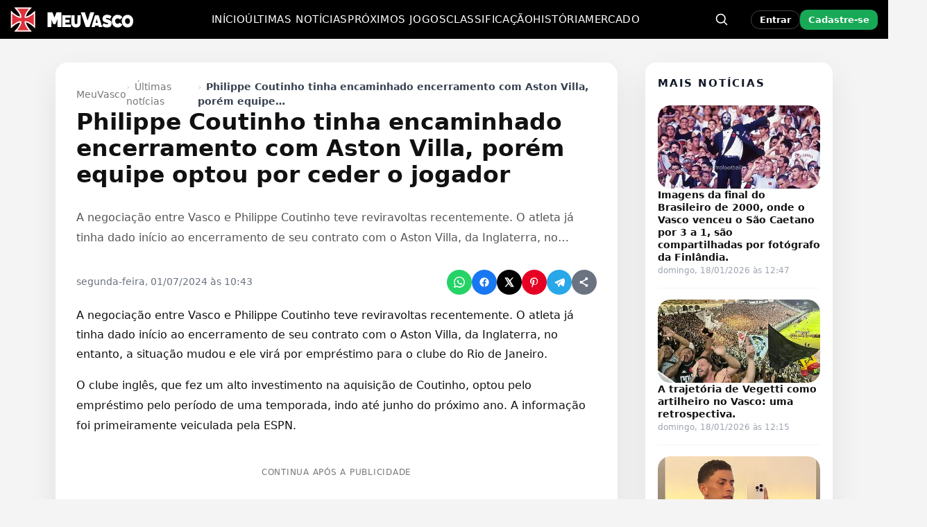

--- FILE ---
content_type: text/html; charset=UTF-8
request_url: https://www.meuvasco.com.br/philippe-coutinho-tinha-encaminhado-encerramento-com-aston-villa-porem-equipe-optou-por-ceder-o-jogador/
body_size: 25859
content:
<!DOCTYPE html><html lang="pt-BR"><head><script data-no-optimize="1">var litespeed_docref=sessionStorage.getItem("litespeed_docref");litespeed_docref&&(Object.defineProperty(document,"referrer",{get:function(){return litespeed_docref}}),sessionStorage.removeItem("litespeed_docref"));</script> <meta charset="UTF-8"><meta name="viewport" content="width=device-width, initial-scale=1"><meta name='robots' content='index, follow, max-image-preview:large, max-snippet:-1, max-video-preview:-1' /><link rel="manifest" href="https://www.meuvasco.com.br/wp-content/uploads/icons/site.webmanifest"><meta name="theme-color" content="#000000"><meta name="apple-mobile-web-app-capable" content="yes"><meta name="apple-mobile-web-app-status-bar-style" content="black"><meta name="mobile-web-app-capable" content="yes"><link rel="apple-touch-startup-image" media="(device-width: 640px) and (device-height: 1136px)" href="https://cdn.meuvasco.com.br/wp-content/uploads/icons/apple-splash-640x1136.png"><link rel="apple-touch-startup-image" media="(device-width: 750px) and (device-height: 1334px)" href="https://cdn.meuvasco.com.br/wp-content/uploads/icons/apple-splash-750x1334.png"><link rel="apple-touch-startup-image" media="(device-width: 828px) and (device-height: 1792px)" href="https://cdn.meuvasco.com.br/wp-content/uploads/icons/apple-splash-828x1792.png"><link rel="apple-touch-startup-image" media="(device-width: 1125px) and (device-height: 2436px)" href="https://cdn.meuvasco.com.br/wp-content/uploads/icons/apple-splash-1125x2436.png"><link rel="apple-touch-startup-image" media="(device-width: 1170px) and (device-height: 2532px)" href="https://cdn.meuvasco.com.br/wp-content/uploads/icons/apple-splash-1170x2532.png"><link rel="apple-touch-startup-image" media="(device-width: 1242px) and (device-height: 2688px)" href="https://cdn.meuvasco.com.br/wp-content/uploads/icons/apple-splash-1242x2688.png"><link rel="apple-touch-startup-image" media="(device-width: 1290px) and (device-height: 2796px)" href="https://cdn.meuvasco.com.br/wp-content/uploads/icons/apple-splash-1290x2796.png"><link rel="apple-touch-startup-image" media="(device-width: 1536px) and (device-height: 2048px)" href="https://cdn.meuvasco.com.br/wp-content/uploads/icons/apple-splash-1536x2048.png"><link rel="apple-touch-startup-image" media="(device-width: 1668px) and (device-height: 2388px)" href="https://cdn.meuvasco.com.br/wp-content/uploads/icons/apple-splash-1668x2388.png"><link rel="apple-touch-startup-image" media="(device-width: 2048px) and (device-height: 2732px)" href="https://cdn.meuvasco.com.br/wp-content/uploads/icons/apple-splash-2048x2732.png"><title>Philippe Coutinho tinha encaminhado encerramento com Aston Villa, porém equipe optou por ceder o jogador - MeuVasco</title><link rel="canonical" href="https://www.meuvasco.com.br/philippe-coutinho-tinha-encaminhado-encerramento-com-aston-villa-porem-equipe-optou-por-ceder-o-jogador/" /><meta property="og:locale" content="pt_BR" /><meta property="og:type" content="article" /><meta property="og:title" content="Philippe Coutinho tinha encaminhado encerramento com Aston Villa, porém equipe optou por ceder o jogador" /><meta property="og:description" content="A negociação entre Vasco e Philippe Coutinho teve reviravoltas recentemente. O atleta já tinha dado início ao encerramento de seu contrato com o Aston Villa, da Inglaterra, no entanto, a situação mudou e ele virá por empréstimo para o clube do Rio de Janeiro. O clube inglês, que fez um alto investimento na aquisição de [&hellip;]" /><meta property="og:url" content="https://www.meuvasco.com.br/philippe-coutinho-tinha-encaminhado-encerramento-com-aston-villa-porem-equipe-optou-por-ceder-o-jogador/" /><meta property="og:site_name" content="MeuVasco" /><meta property="article:publisher" content="https://www.facebook.com/MeuVasconews" /><meta property="article:published_time" content="2024-07-01T13:43:18+00:00" /><meta property="article:modified_time" content="2024-07-01T13:45:00+00:00" /><meta property="og:image" content="https://www.meuvasco.com.br/wp-content/uploads/2023/08/MeuVasco-Capa3.jpg" /><meta property="og:image:width" content="1200" /><meta property="og:image:height" content="675" /><meta property="og:image:type" content="image/jpeg" /><meta name="author" content="bot" /><meta name="twitter:card" content="summary_large_image" /><meta name="twitter:creator" content="@MeuVasconews" /><meta name="twitter:site" content="@MeuVasconews" /><meta name="twitter:label1" content="Escrito por" /><meta name="twitter:data1" content="bot" /><meta name="twitter:label2" content="Est. tempo de leitura" /><meta name="twitter:data2" content="1 minuto" /> <script type="application/ld+json" class="yoast-schema-graph">{"@context":"https://schema.org","@graph":[{"@type":"Article","@id":"https://www.meuvasco.com.br/philippe-coutinho-tinha-encaminhado-encerramento-com-aston-villa-porem-equipe-optou-por-ceder-o-jogador/#article","isPartOf":{"@id":"https://www.meuvasco.com.br/philippe-coutinho-tinha-encaminhado-encerramento-com-aston-villa-porem-equipe-optou-por-ceder-o-jogador/"},"author":{"name":"bot","@id":"https://www.meuvasco.com.br/#/schema/person/5851819e6c7b3653fb12403c74d1932d"},"headline":"Philippe Coutinho tinha encaminhado encerramento com Aston Villa, porém equipe optou por ceder o jogador","datePublished":"2024-07-01T13:43:18+00:00","dateModified":"2024-07-01T13:45:00+00:00","mainEntityOfPage":{"@id":"https://www.meuvasco.com.br/philippe-coutinho-tinha-encaminhado-encerramento-com-aston-villa-porem-equipe-optou-por-ceder-o-jogador/"},"wordCount":186,"commentCount":0,"publisher":{"@id":"https://www.meuvasco.com.br/#organization"},"image":{"@id":"https://www.meuvasco.com.br/philippe-coutinho-tinha-encaminhado-encerramento-com-aston-villa-porem-equipe-optou-por-ceder-o-jogador/#primaryimage"},"thumbnailUrl":"https://cdn.meuvasco.com.br/wp-content/uploads/2023/08/MeuVasco-Capa3.jpg","articleSection":["Últimas notícias"],"inLanguage":"pt-BR","potentialAction":[{"@type":"CommentAction","name":"Comment","target":["https://www.meuvasco.com.br/philippe-coutinho-tinha-encaminhado-encerramento-com-aston-villa-porem-equipe-optou-por-ceder-o-jogador/#respond"]}],"copyrightYear":"2024","copyrightHolder":{"@id":"https://www.meuvasco.com.br/#organization"}},{"@type":"WebPage","@id":"https://www.meuvasco.com.br/philippe-coutinho-tinha-encaminhado-encerramento-com-aston-villa-porem-equipe-optou-por-ceder-o-jogador/","url":"https://www.meuvasco.com.br/philippe-coutinho-tinha-encaminhado-encerramento-com-aston-villa-porem-equipe-optou-por-ceder-o-jogador/","name":"Philippe Coutinho tinha encaminhado encerramento com Aston Villa, porém equipe optou por ceder o jogador - MeuVasco","isPartOf":{"@id":"https://www.meuvasco.com.br/#website"},"primaryImageOfPage":{"@id":"https://www.meuvasco.com.br/philippe-coutinho-tinha-encaminhado-encerramento-com-aston-villa-porem-equipe-optou-por-ceder-o-jogador/#primaryimage"},"image":{"@id":"https://www.meuvasco.com.br/philippe-coutinho-tinha-encaminhado-encerramento-com-aston-villa-porem-equipe-optou-por-ceder-o-jogador/#primaryimage"},"thumbnailUrl":"https://cdn.meuvasco.com.br/wp-content/uploads/2023/08/MeuVasco-Capa3.jpg","datePublished":"2024-07-01T13:43:18+00:00","dateModified":"2024-07-01T13:45:00+00:00","breadcrumb":{"@id":"https://www.meuvasco.com.br/philippe-coutinho-tinha-encaminhado-encerramento-com-aston-villa-porem-equipe-optou-por-ceder-o-jogador/#breadcrumb"},"inLanguage":"pt-BR","potentialAction":[{"@type":"ReadAction","target":["https://www.meuvasco.com.br/philippe-coutinho-tinha-encaminhado-encerramento-com-aston-villa-porem-equipe-optou-por-ceder-o-jogador/"]}]},{"@type":"ImageObject","inLanguage":"pt-BR","@id":"https://www.meuvasco.com.br/philippe-coutinho-tinha-encaminhado-encerramento-com-aston-villa-porem-equipe-optou-por-ceder-o-jogador/#primaryimage","url":"https://cdn.meuvasco.com.br/wp-content/uploads/2023/08/MeuVasco-Capa3.jpg","contentUrl":"https://cdn.meuvasco.com.br/wp-content/uploads/2023/08/MeuVasco-Capa3.jpg","width":1200,"height":675},{"@type":"BreadcrumbList","@id":"https://www.meuvasco.com.br/philippe-coutinho-tinha-encaminhado-encerramento-com-aston-villa-porem-equipe-optou-por-ceder-o-jogador/#breadcrumb","itemListElement":[{"@type":"ListItem","position":1,"name":"MeuVasco","item":"https://www.meuvasco.com.br/"},{"@type":"ListItem","position":2,"name":"Últimas notícias","item":"https://www.meuvasco.com.br/noticias-vasco/"},{"@type":"ListItem","position":3,"name":"Philippe Coutinho tinha encaminhado encerramento com Aston Villa, porém equipe optou por ceder o jogador"}]},{"@type":"WebSite","@id":"https://www.meuvasco.com.br/#website","url":"https://www.meuvasco.com.br/","name":"MeuVasco","description":"Últimas notícias do Vasco da Gama no MeuVasco. Notícias do Vasco hoje com cobertura completa e atualizada em tempo real.","publisher":{"@id":"https://www.meuvasco.com.br/#organization"},"alternateName":"Meu Vasco","potentialAction":[{"@type":"SearchAction","target":{"@type":"EntryPoint","urlTemplate":"https://www.meuvasco.com.br/?s={search_term_string}"},"query-input":{"@type":"PropertyValueSpecification","valueRequired":true,"valueName":"search_term_string"}}],"inLanguage":"pt-BR"},{"@type":"Organization","@id":"https://www.meuvasco.com.br/#organization","name":"MeuVasco","alternateName":"Meu Vasco","url":"https://www.meuvasco.com.br/","logo":{"@type":"ImageObject","inLanguage":"pt-BR","@id":"https://www.meuvasco.com.br/#/schema/logo/image/","url":"https://www.meuvasco.com.br/wp-content/uploads/2023/08/MeuVasco-1.jpg","contentUrl":"https://www.meuvasco.com.br/wp-content/uploads/2023/08/MeuVasco-1.jpg","width":1200,"height":675,"caption":"MeuVasco"},"image":{"@id":"https://www.meuvasco.com.br/#/schema/logo/image/"},"sameAs":["https://www.facebook.com/MeuVasconews","https://x.com/MeuVasconews","https://www.instagram.com/meuvasconews","https://www.pinterest.com/MeuVasco/","https://t.me/MeuVascoCanal"]},{"@type":"Person","@id":"https://www.meuvasco.com.br/#/schema/person/5851819e6c7b3653fb12403c74d1932d","name":"bot","image":{"@type":"ImageObject","inLanguage":"pt-BR","@id":"https://www.meuvasco.com.br/#/schema/person/image/","url":"https://www.meuvasco.com.br/wp-content/litespeed/avatar/d408435f1ff2b9d5aed14a89a56e9555.jpg?ver=1768194292","contentUrl":"https://www.meuvasco.com.br/wp-content/litespeed/avatar/d408435f1ff2b9d5aed14a89a56e9555.jpg?ver=1768194292","caption":"bot"},"description":"Fala, família vascaína! 💢 Sou o BOT do MeuVasco.com.br — o robozão mais vascaíno da internet! Tô sempre na atividade trazendo notícia quente, resenha, história e tudo que envolve o Gigante! Aqui é Vasco, porra! 🚢🔥","sameAs":["https://www.meuvasco.com.br"],"knowsLanguage":["Inglês","Português"],"url":"https://www.meuvasco.com.br/author/meuvasco/"}]}</script> <style id='wp-img-auto-sizes-contain-inline-css' type='text/css'>img:is([sizes=auto i],[sizes^="auto," i]){contain-intrinsic-size:3000px 1500px}
/*# sourceURL=wp-img-auto-sizes-contain-inline-css */</style><link data-optimized="2" rel="stylesheet" href="https://cdn.meuvasco.com.br/wp-content/litespeed/css/bb576f5eefbaaa5cc97eca37b400495a.css?ver=00603" /> <script type="litespeed/javascript">window._nslDOMReady=(function(){const executedCallbacks=new Set();return function(callback){if(executedCallbacks.has(callback))return;const wrappedCallback=function(){if(executedCallbacks.has(callback))return;executedCallbacks.add(callback);callback()};if(document.readyState==="complete"||document.readyState==="interactive"){wrappedCallback()}else{document.addEventListener("DOMContentLiteSpeedLoaded",wrappedCallback)}}})()</script><script type="litespeed/javascript" data-src="https://cdn.meuvasco.com.br/wp-includes/js/jquery/jquery.min.js" id="jquery-core-js"></script>  <script type="litespeed/javascript" data-src="https://www.googletagmanager.com/gtag/js?id=G-L8M9278Z5J"></script> <script type="litespeed/javascript">window.dataLayer=window.dataLayer||[];function gtag(){dataLayer.push(arguments)}
gtag('js',new Date());gtag('config','G-L8M9278Z5J')</script> <style>/* === FIX REAL E PRIORITÁRIO DO BREADCRUMB NO MOBILE === */
    @media (max-width: 768px) {

        /* Container geral da single */
        body .mv-single-wrap {
            padding-top: 12px !important;
            padding-bottom: 16px !important;
        }

        /* Header que contém breadcrumb + título */
        body .mv-single-header {
            margin-top: 0 !important;
            padding-top: 6px !important;
            padding-bottom: 6px !important;
        }

        /* Breadcrumb */
        body .mv-single-header .mv-breadcrumbs {
            margin-top: 0 !important;
            margin-bottom: 6px !important;
            font-size: 13px !important;
        }

        /* Remove o último item (título duplicado) */
        body .mv-single-header .mv-breadcrumbs li:last-child {
            display: inline !important;
        }

        /* Distância breadcrumb → título */
        body .mv-single-header h1.mv-single-title,
        body .mv-single-header h1.entry-title {
            margin-top: 6px !important;
        }

        /* Zera visual do separador antigo (texto "›" gerado pelo tema) */
        body .mv-single-header .mv-breadcrumbs li.mv-breadcrumb-sep {
            font-size: 0 !important;
        }

        /* Desenha novos separadores bonitos em TODOS os itens, menos o último */
        body .mv-single-header .mv-breadcrumbs li {
            position: relative;
        }

        body .mv-single-header .mv-breadcrumbs li::after {
            content: "›";
            display: inline-block;
            padding: 0 6px;
            color: #777777;
            font-size: 13px;
        }

        body .mv-single-header .mv-breadcrumbs li:last-child::after {
            content: "";
            padding: 0;
        }
    }


    /* Esconde o link "Deixe um comentário" e o separador no MOBILE */
    @media (max-width: 768px) {
        body .mv-single-header .mv-post-meta .mv-post-comments-link,
        body .mv-single-header .mv-post-meta .mv-post-separator {
            display: none !important;
        }
    }</style><link rel="icon" href="https://cdn.meuvasco.com.br/wp-content/uploads/2023/07/icon-2.png" sizes="32x32" /><link rel="icon" href="https://cdn.meuvasco.com.br/wp-content/uploads/2023/07/icon-2.png" sizes="192x192" /><link rel="apple-touch-icon" href="https://cdn.meuvasco.com.br/wp-content/uploads/2023/07/icon-2.png" /><meta name="msapplication-TileImage" content="https://cdn.meuvasco.com.br/wp-content/uploads/2023/07/icon-2.png" /><style id="mv-ge-hotfix-inline">/* === TABELA: layout fixo e alinhamento === */
.mv-ge-table{border-collapse:separate !important;border-spacing:0 4px !important;table-layout:fixed !important;width:100% !important}
.mv-ge-table thead th,.mv-ge-table tbody td{text-align:center !important;vertical-align:middle !important;padding:6px 8px !important;font-size:13px !important;line-height:1.2 !important}
.mv-ge-table thead th.mv-col-team,.mv-ge-table tbody td.mv-td-team{text-align:left !important;display:flex !important;align-items:center !important;justify-content:flex-start !important;gap:8px !important}
.mv-ge-table thead th.mv-col-team{padding-left:12px !important}
.mv-ge-table thead th{height:38px !important;color:#666 !important;background:transparent !important}
.mv-team-badge{flex:0 0 auto !important;width:22px !important;height:22px !important;display:inline-block !important}
.mv-team-name{flex:1 1 auto !important}
.mv-ge-table thead th.mv-col-stat{white-space:nowrap !important}
/* === JOGOS: 'x' sutil e sem losango === */
.mv-ge-x.pre{position:relative;display:flex;align-items:center;justify-content:center;min-width:48px;font-weight:800;font-size:18px;color:#9ca3af;line-height:1}
.mv-ge-x.pre::before{content:none !important}
@media (max-width:480px){.mv-ge-x.pre{min-width:44px;font-size:16px}}</style><style type="text/css">div.nsl-container[data-align="left"] {
    text-align: left;
}

div.nsl-container[data-align="center"] {
    text-align: center;
}

div.nsl-container[data-align="right"] {
    text-align: right;
}


div.nsl-container div.nsl-container-buttons a[data-plugin="nsl"] {
    text-decoration: none;
    box-shadow: none;
    border: 0;
}

div.nsl-container .nsl-container-buttons {
    display: flex;
    padding: 5px 0;
}

div.nsl-container.nsl-container-block .nsl-container-buttons {
    display: inline-grid;
    grid-template-columns: minmax(145px, auto);
}

div.nsl-container-block-fullwidth .nsl-container-buttons {
    flex-flow: column;
    align-items: center;
}

div.nsl-container-block-fullwidth .nsl-container-buttons a,
div.nsl-container-block .nsl-container-buttons a {
    flex: 1 1 auto;
    display: block;
    margin: 5px 0;
    width: 100%;
}

div.nsl-container-inline {
    margin: -5px;
    text-align: left;
}

div.nsl-container-inline .nsl-container-buttons {
    justify-content: center;
    flex-wrap: wrap;
}

div.nsl-container-inline .nsl-container-buttons a {
    margin: 5px;
    display: inline-block;
}

div.nsl-container-grid .nsl-container-buttons {
    flex-flow: row;
    align-items: center;
    flex-wrap: wrap;
}

div.nsl-container-grid .nsl-container-buttons a {
    flex: 1 1 auto;
    display: block;
    margin: 5px;
    max-width: 280px;
    width: 100%;
}

@media only screen and (min-width: 650px) {
    div.nsl-container-grid .nsl-container-buttons a {
        width: auto;
    }
}

div.nsl-container .nsl-button {
    cursor: pointer;
    vertical-align: top;
    border-radius: 4px;
}

div.nsl-container .nsl-button-default {
    color: #fff;
    display: flex;
}

div.nsl-container .nsl-button-icon {
    display: inline-block;
}

div.nsl-container .nsl-button-svg-container {
    flex: 0 0 auto;
    padding: 8px;
    display: flex;
    align-items: center;
}

div.nsl-container svg {
    height: 24px;
    width: 24px;
    vertical-align: top;
}

div.nsl-container .nsl-button-default div.nsl-button-label-container {
    margin: 0 24px 0 12px;
    padding: 10px 0;
    font-family: Helvetica, Arial, sans-serif;
    font-size: 16px;
    line-height: 20px;
    letter-spacing: .25px;
    overflow: hidden;
    text-align: center;
    text-overflow: clip;
    white-space: nowrap;
    flex: 1 1 auto;
    -webkit-font-smoothing: antialiased;
    -moz-osx-font-smoothing: grayscale;
    text-transform: none;
    display: inline-block;
}

div.nsl-container .nsl-button-google[data-skin="light"] {
    box-shadow: inset 0 0 0 1px #747775;
    color: #1f1f1f;
}

div.nsl-container .nsl-button-google[data-skin="dark"] {
    box-shadow: inset 0 0 0 1px #8E918F;
    color: #E3E3E3;
}

div.nsl-container .nsl-button-google[data-skin="neutral"] {
    color: #1F1F1F;
}

div.nsl-container .nsl-button-google div.nsl-button-label-container {
    font-family: "Roboto Medium", Roboto, Helvetica, Arial, sans-serif;
}

div.nsl-container .nsl-button-apple .nsl-button-svg-container {
    padding: 0 6px;
}

div.nsl-container .nsl-button-apple .nsl-button-svg-container svg {
    height: 40px;
    width: auto;
}

div.nsl-container .nsl-button-apple[data-skin="light"] {
    color: #000;
    box-shadow: 0 0 0 1px #000;
}

div.nsl-container .nsl-button-facebook[data-skin="white"] {
    color: #000;
    box-shadow: inset 0 0 0 1px #000;
}

div.nsl-container .nsl-button-facebook[data-skin="light"] {
    color: #1877F2;
    box-shadow: inset 0 0 0 1px #1877F2;
}

div.nsl-container .nsl-button-spotify[data-skin="white"] {
    color: #191414;
    box-shadow: inset 0 0 0 1px #191414;
}

div.nsl-container .nsl-button-apple div.nsl-button-label-container {
    font-size: 17px;
    font-family: -apple-system, BlinkMacSystemFont, "Segoe UI", Roboto, Helvetica, Arial, sans-serif, "Apple Color Emoji", "Segoe UI Emoji", "Segoe UI Symbol";
}

div.nsl-container .nsl-button-slack div.nsl-button-label-container {
    font-size: 17px;
    font-family: -apple-system, BlinkMacSystemFont, "Segoe UI", Roboto, Helvetica, Arial, sans-serif, "Apple Color Emoji", "Segoe UI Emoji", "Segoe UI Symbol";
}

div.nsl-container .nsl-button-slack[data-skin="light"] {
    color: #000000;
    box-shadow: inset 0 0 0 1px #DDDDDD;
}

div.nsl-container .nsl-button-tiktok[data-skin="light"] {
    color: #161823;
    box-shadow: 0 0 0 1px rgba(22, 24, 35, 0.12);
}


div.nsl-container .nsl-button-kakao {
    color: rgba(0, 0, 0, 0.85);
}

.nsl-clear {
    clear: both;
}

.nsl-container {
    clear: both;
}

.nsl-disabled-provider .nsl-button {
    filter: grayscale(1);
    opacity: 0.8;
}

/*Button align start*/

div.nsl-container-inline[data-align="left"] .nsl-container-buttons {
    justify-content: flex-start;
}

div.nsl-container-inline[data-align="center"] .nsl-container-buttons {
    justify-content: center;
}

div.nsl-container-inline[data-align="right"] .nsl-container-buttons {
    justify-content: flex-end;
}


div.nsl-container-grid[data-align="left"] .nsl-container-buttons {
    justify-content: flex-start;
}

div.nsl-container-grid[data-align="center"] .nsl-container-buttons {
    justify-content: center;
}

div.nsl-container-grid[data-align="right"] .nsl-container-buttons {
    justify-content: flex-end;
}

div.nsl-container-grid[data-align="space-around"] .nsl-container-buttons {
    justify-content: space-around;
}

div.nsl-container-grid[data-align="space-between"] .nsl-container-buttons {
    justify-content: space-between;
}

/* Button align end*/

/* Redirect */

#nsl-redirect-overlay {
    display: flex;
    flex-direction: column;
    justify-content: center;
    align-items: center;
    position: fixed;
    z-index: 1000000;
    left: 0;
    top: 0;
    width: 100%;
    height: 100%;
    backdrop-filter: blur(1px);
    background-color: RGBA(0, 0, 0, .32);;
}

#nsl-redirect-overlay-container {
    display: flex;
    flex-direction: column;
    justify-content: center;
    align-items: center;
    background-color: white;
    padding: 30px;
    border-radius: 10px;
}

#nsl-redirect-overlay-spinner {
    content: '';
    display: block;
    margin: 20px;
    border: 9px solid RGBA(0, 0, 0, .6);
    border-top: 9px solid #fff;
    border-radius: 50%;
    box-shadow: inset 0 0 0 1px RGBA(0, 0, 0, .6), 0 0 0 1px RGBA(0, 0, 0, .6);
    width: 40px;
    height: 40px;
    animation: nsl-loader-spin 2s linear infinite;
}

@keyframes nsl-loader-spin {
    0% {
        transform: rotate(0deg)
    }
    to {
        transform: rotate(360deg)
    }
}

#nsl-redirect-overlay-title {
    font-family: -apple-system, BlinkMacSystemFont, "Segoe UI", Roboto, Oxygen-Sans, Ubuntu, Cantarell, "Helvetica Neue", sans-serif;
    font-size: 18px;
    font-weight: bold;
    color: #3C434A;
}

#nsl-redirect-overlay-text {
    font-family: -apple-system, BlinkMacSystemFont, "Segoe UI", Roboto, Oxygen-Sans, Ubuntu, Cantarell, "Helvetica Neue", sans-serif;
    text-align: center;
    font-size: 14px;
    color: #3C434A;
}

/* Redirect END*/</style><style type="text/css">/* Notice fallback */
#nsl-notices-fallback {
    position: fixed;
    right: 10px;
    top: 10px;
    z-index: 10000;
}

.admin-bar #nsl-notices-fallback {
    top: 42px;
}

#nsl-notices-fallback > div {
    position: relative;
    background: #fff;
    border-left: 4px solid #fff;
    box-shadow: 0 1px 1px 0 rgba(0, 0, 0, .1);
    margin: 5px 15px 2px;
    padding: 1px 20px;
}

#nsl-notices-fallback > div.error {
    display: block;
    border-left-color: #dc3232;
}

#nsl-notices-fallback > div.updated {
    display: block;
    border-left-color: #46b450;
}

#nsl-notices-fallback p {
    margin: .5em 0;
    padding: 2px;
}

#nsl-notices-fallback > div:after {
    position: absolute;
    right: 5px;
    top: 5px;
    content: '\00d7';
    display: block;
    height: 16px;
    width: 16px;
    line-height: 16px;
    text-align: center;
    font-size: 20px;
    cursor: pointer;
}</style><style id='global-styles-inline-css' type='text/css'>:root{--wp--preset--aspect-ratio--square: 1;--wp--preset--aspect-ratio--4-3: 4/3;--wp--preset--aspect-ratio--3-4: 3/4;--wp--preset--aspect-ratio--3-2: 3/2;--wp--preset--aspect-ratio--2-3: 2/3;--wp--preset--aspect-ratio--16-9: 16/9;--wp--preset--aspect-ratio--9-16: 9/16;--wp--preset--color--black: #000000;--wp--preset--color--cyan-bluish-gray: #abb8c3;--wp--preset--color--white: #ffffff;--wp--preset--color--pale-pink: #f78da7;--wp--preset--color--vivid-red: #cf2e2e;--wp--preset--color--luminous-vivid-orange: #ff6900;--wp--preset--color--luminous-vivid-amber: #fcb900;--wp--preset--color--light-green-cyan: #7bdcb5;--wp--preset--color--vivid-green-cyan: #00d084;--wp--preset--color--pale-cyan-blue: #8ed1fc;--wp--preset--color--vivid-cyan-blue: #0693e3;--wp--preset--color--vivid-purple: #9b51e0;--wp--preset--gradient--vivid-cyan-blue-to-vivid-purple: linear-gradient(135deg,rgb(6,147,227) 0%,rgb(155,81,224) 100%);--wp--preset--gradient--light-green-cyan-to-vivid-green-cyan: linear-gradient(135deg,rgb(122,220,180) 0%,rgb(0,208,130) 100%);--wp--preset--gradient--luminous-vivid-amber-to-luminous-vivid-orange: linear-gradient(135deg,rgb(252,185,0) 0%,rgb(255,105,0) 100%);--wp--preset--gradient--luminous-vivid-orange-to-vivid-red: linear-gradient(135deg,rgb(255,105,0) 0%,rgb(207,46,46) 100%);--wp--preset--gradient--very-light-gray-to-cyan-bluish-gray: linear-gradient(135deg,rgb(238,238,238) 0%,rgb(169,184,195) 100%);--wp--preset--gradient--cool-to-warm-spectrum: linear-gradient(135deg,rgb(74,234,220) 0%,rgb(151,120,209) 20%,rgb(207,42,186) 40%,rgb(238,44,130) 60%,rgb(251,105,98) 80%,rgb(254,248,76) 100%);--wp--preset--gradient--blush-light-purple: linear-gradient(135deg,rgb(255,206,236) 0%,rgb(152,150,240) 100%);--wp--preset--gradient--blush-bordeaux: linear-gradient(135deg,rgb(254,205,165) 0%,rgb(254,45,45) 50%,rgb(107,0,62) 100%);--wp--preset--gradient--luminous-dusk: linear-gradient(135deg,rgb(255,203,112) 0%,rgb(199,81,192) 50%,rgb(65,88,208) 100%);--wp--preset--gradient--pale-ocean: linear-gradient(135deg,rgb(255,245,203) 0%,rgb(182,227,212) 50%,rgb(51,167,181) 100%);--wp--preset--gradient--electric-grass: linear-gradient(135deg,rgb(202,248,128) 0%,rgb(113,206,126) 100%);--wp--preset--gradient--midnight: linear-gradient(135deg,rgb(2,3,129) 0%,rgb(40,116,252) 100%);--wp--preset--font-size--small: 13px;--wp--preset--font-size--medium: 20px;--wp--preset--font-size--large: 36px;--wp--preset--font-size--x-large: 42px;--wp--preset--spacing--20: 0.44rem;--wp--preset--spacing--30: 0.67rem;--wp--preset--spacing--40: 1rem;--wp--preset--spacing--50: 1.5rem;--wp--preset--spacing--60: 2.25rem;--wp--preset--spacing--70: 3.38rem;--wp--preset--spacing--80: 5.06rem;--wp--preset--shadow--natural: 6px 6px 9px rgba(0, 0, 0, 0.2);--wp--preset--shadow--deep: 12px 12px 50px rgba(0, 0, 0, 0.4);--wp--preset--shadow--sharp: 6px 6px 0px rgba(0, 0, 0, 0.2);--wp--preset--shadow--outlined: 6px 6px 0px -3px rgb(255, 255, 255), 6px 6px rgb(0, 0, 0);--wp--preset--shadow--crisp: 6px 6px 0px rgb(0, 0, 0);}:where(.is-layout-flex){gap: 0.5em;}:where(.is-layout-grid){gap: 0.5em;}body .is-layout-flex{display: flex;}.is-layout-flex{flex-wrap: wrap;align-items: center;}.is-layout-flex > :is(*, div){margin: 0;}body .is-layout-grid{display: grid;}.is-layout-grid > :is(*, div){margin: 0;}:where(.wp-block-columns.is-layout-flex){gap: 2em;}:where(.wp-block-columns.is-layout-grid){gap: 2em;}:where(.wp-block-post-template.is-layout-flex){gap: 1.25em;}:where(.wp-block-post-template.is-layout-grid){gap: 1.25em;}.has-black-color{color: var(--wp--preset--color--black) !important;}.has-cyan-bluish-gray-color{color: var(--wp--preset--color--cyan-bluish-gray) !important;}.has-white-color{color: var(--wp--preset--color--white) !important;}.has-pale-pink-color{color: var(--wp--preset--color--pale-pink) !important;}.has-vivid-red-color{color: var(--wp--preset--color--vivid-red) !important;}.has-luminous-vivid-orange-color{color: var(--wp--preset--color--luminous-vivid-orange) !important;}.has-luminous-vivid-amber-color{color: var(--wp--preset--color--luminous-vivid-amber) !important;}.has-light-green-cyan-color{color: var(--wp--preset--color--light-green-cyan) !important;}.has-vivid-green-cyan-color{color: var(--wp--preset--color--vivid-green-cyan) !important;}.has-pale-cyan-blue-color{color: var(--wp--preset--color--pale-cyan-blue) !important;}.has-vivid-cyan-blue-color{color: var(--wp--preset--color--vivid-cyan-blue) !important;}.has-vivid-purple-color{color: var(--wp--preset--color--vivid-purple) !important;}.has-black-background-color{background-color: var(--wp--preset--color--black) !important;}.has-cyan-bluish-gray-background-color{background-color: var(--wp--preset--color--cyan-bluish-gray) !important;}.has-white-background-color{background-color: var(--wp--preset--color--white) !important;}.has-pale-pink-background-color{background-color: var(--wp--preset--color--pale-pink) !important;}.has-vivid-red-background-color{background-color: var(--wp--preset--color--vivid-red) !important;}.has-luminous-vivid-orange-background-color{background-color: var(--wp--preset--color--luminous-vivid-orange) !important;}.has-luminous-vivid-amber-background-color{background-color: var(--wp--preset--color--luminous-vivid-amber) !important;}.has-light-green-cyan-background-color{background-color: var(--wp--preset--color--light-green-cyan) !important;}.has-vivid-green-cyan-background-color{background-color: var(--wp--preset--color--vivid-green-cyan) !important;}.has-pale-cyan-blue-background-color{background-color: var(--wp--preset--color--pale-cyan-blue) !important;}.has-vivid-cyan-blue-background-color{background-color: var(--wp--preset--color--vivid-cyan-blue) !important;}.has-vivid-purple-background-color{background-color: var(--wp--preset--color--vivid-purple) !important;}.has-black-border-color{border-color: var(--wp--preset--color--black) !important;}.has-cyan-bluish-gray-border-color{border-color: var(--wp--preset--color--cyan-bluish-gray) !important;}.has-white-border-color{border-color: var(--wp--preset--color--white) !important;}.has-pale-pink-border-color{border-color: var(--wp--preset--color--pale-pink) !important;}.has-vivid-red-border-color{border-color: var(--wp--preset--color--vivid-red) !important;}.has-luminous-vivid-orange-border-color{border-color: var(--wp--preset--color--luminous-vivid-orange) !important;}.has-luminous-vivid-amber-border-color{border-color: var(--wp--preset--color--luminous-vivid-amber) !important;}.has-light-green-cyan-border-color{border-color: var(--wp--preset--color--light-green-cyan) !important;}.has-vivid-green-cyan-border-color{border-color: var(--wp--preset--color--vivid-green-cyan) !important;}.has-pale-cyan-blue-border-color{border-color: var(--wp--preset--color--pale-cyan-blue) !important;}.has-vivid-cyan-blue-border-color{border-color: var(--wp--preset--color--vivid-cyan-blue) !important;}.has-vivid-purple-border-color{border-color: var(--wp--preset--color--vivid-purple) !important;}.has-vivid-cyan-blue-to-vivid-purple-gradient-background{background: var(--wp--preset--gradient--vivid-cyan-blue-to-vivid-purple) !important;}.has-light-green-cyan-to-vivid-green-cyan-gradient-background{background: var(--wp--preset--gradient--light-green-cyan-to-vivid-green-cyan) !important;}.has-luminous-vivid-amber-to-luminous-vivid-orange-gradient-background{background: var(--wp--preset--gradient--luminous-vivid-amber-to-luminous-vivid-orange) !important;}.has-luminous-vivid-orange-to-vivid-red-gradient-background{background: var(--wp--preset--gradient--luminous-vivid-orange-to-vivid-red) !important;}.has-very-light-gray-to-cyan-bluish-gray-gradient-background{background: var(--wp--preset--gradient--very-light-gray-to-cyan-bluish-gray) !important;}.has-cool-to-warm-spectrum-gradient-background{background: var(--wp--preset--gradient--cool-to-warm-spectrum) !important;}.has-blush-light-purple-gradient-background{background: var(--wp--preset--gradient--blush-light-purple) !important;}.has-blush-bordeaux-gradient-background{background: var(--wp--preset--gradient--blush-bordeaux) !important;}.has-luminous-dusk-gradient-background{background: var(--wp--preset--gradient--luminous-dusk) !important;}.has-pale-ocean-gradient-background{background: var(--wp--preset--gradient--pale-ocean) !important;}.has-electric-grass-gradient-background{background: var(--wp--preset--gradient--electric-grass) !important;}.has-midnight-gradient-background{background: var(--wp--preset--gradient--midnight) !important;}.has-small-font-size{font-size: var(--wp--preset--font-size--small) !important;}.has-medium-font-size{font-size: var(--wp--preset--font-size--medium) !important;}.has-large-font-size{font-size: var(--wp--preset--font-size--large) !important;}.has-x-large-font-size{font-size: var(--wp--preset--font-size--x-large) !important;}
/*# sourceURL=global-styles-inline-css */</style></head><body class="wp-singular post-template-default single single-post postid-141954 single-format-standard wp-theme-meuvasco-2025-v116_VASCAINO-AREA_v358-googleiconfix-whatsappchannel mv-has-sticky-footer-ad"> <script type="litespeed/javascript" data-src="https://pagead2.googlesyndication.com/pagead/js/adsbygoogle.js?client=ca-pub-8799724887807428" crossorigin="anonymous"></script><div class="mv-sticky-ad" role="complementary" aria-label="Publicidade fixa">
<button class="mv-sticky-ad-close" type="button" aria-label="Fechar anúncio">×</button><div class="mv-sticky-ad-inner"><div class="mv-sticky-ad-slot"><div class="mv-sticky-size mv-sticky-320">
<ins class="adsbygoogle mv-adsense-sticky"
style="display:inline-block;width:320px;height:100px"
data-ad-client="ca-pub-8799724887807428"
data-ad-slot="1455468653"></ins></div><div class="mv-sticky-size mv-sticky-300">
<ins class="adsbygoogle mv-adsense-sticky"
style="display:inline-block;width:300px;height:50px"
data-ad-client="ca-pub-8799724887807428"
data-ad-slot="5772403090"></ins></div> <script type="litespeed/javascript">(function(){try{var root=document.currentScript&&document.currentScript.parentElement;if(!root){(window.adsbygoogle=window.adsbygoogle||[]).push({});return}
var isWide=window.matchMedia&&window.matchMedia('(min-width: 360px)').matches;var sel=isWide?'.mv-sticky-320 ins.adsbygoogle':'.mv-sticky-300 ins.adsbygoogle';var el=root.querySelector(sel);if(!el){(window.adsbygoogle=window.adsbygoogle||[]).push({});return}
if(!el.getAttribute('data-adsbygoogle-status')){(window.adsbygoogle=window.adsbygoogle||[]).push({})}}catch(e){try{(window.adsbygoogle=window.adsbygoogle||[]).push({})}catch(e2){}}})()</script> </div></div></div><header class="mv-header"><div class="mv-header-inner">
<input type="checkbox" id="mv-menu-toggle" class="mv-menu-toggle-checkbox" />
<label for="mv-menu-toggle" class="mv-menu-toggle" aria-label="Abrir menu">☰</label><div class="mv-logo">
<a href="https://www.meuvasco.com.br/" aria-label="MeuVasco">
<img data-lazyloaded="1" src="[data-uri]" data-src="https://cdn.meuvasco.com.br/wp-content/themes/meuvasco-2025-v116_VASCAINO-AREA_v3.5.8-googleiconfix-whatsappchannel/assets/img/logo-meuvasco.svg" alt="MeuVasco">
</a></div><nav class="mv-main-nav" aria-label="Menu principal"><div class="mv-mobile-search" aria-label="Busca no menu"><form role="search" method="get" class="search-form" action="https://www.meuvasco.com.br/">
<label>
<span class="screen-reader-text">Pesquisar por:</span>
<input type="search" class="search-field" placeholder="Pesquisar &hellip;" value="" name="s" />
</label>
<input type="submit" class="search-submit" value="Pesquisar" /></form></div><ul id="menu-menu-seo" class="mv-header-menu mv-main-nav-list"><li id="menu-item-270462" class="menu-item menu-item-type-custom menu-item-object-custom menu-item-home menu-item-270462"><a href="https://www.meuvasco.com.br/">Início</a></li><li id="menu-item-242466" class="menu-item menu-item-type-custom menu-item-object-custom menu-item-242466"><a href="https://www.meuvasco.com.br/noticias-vasco/">Últimas notícias</a></li><li id="menu-item-242468" class="menu-item menu-item-type-post_type menu-item-object-page menu-item-242468"><a href="https://www.meuvasco.com.br/proximos-jogos-do-vasco/">Próximos Jogos</a></li><li id="menu-item-242467" class="menu-item menu-item-type-post_type menu-item-object-page menu-item-242467"><a href="https://www.meuvasco.com.br/classificacao-vasco/">Classificação</a></li><li id="menu-item-253890" class="menu-item menu-item-type-post_type_archive menu-item-object-mv_historia menu-item-253890"><a href="https://www.meuvasco.com.br/historia-do-vasco/">História</a></li><li id="menu-item-258010" class="menu-item menu-item-type-post_type menu-item-object-page menu-item-258010"><a href="https://www.meuvasco.com.br/mercado-do-vasco/">Mercado</a></li></ul></nav><div class="mv-header-actions"><div class="mv-search-wrap">
<button class="mv-search-toggle" aria-label="Pesquisar" type="button">
<svg class="mv-search-icon" width="18" height="18" viewBox="0 0 24 24" fill="none" xmlns="http://www.w3.org/2000/svg" aria-hidden="true">
<path d="M10.5 18a7.5 7.5 0 1 1 0-15 7.5 7.5 0 0 1 0 15Z" stroke="currentColor" stroke-width="2"/>
<path d="M16.5 16.5 21 21" stroke="currentColor" stroke-width="2" stroke-linecap="round"/>
</svg>
<svg class="mv-search-toggle-x" width="18" height="18" viewBox="0 0 24 24" fill="none" xmlns="http://www.w3.org/2000/svg" aria-hidden="true">
<path d="M6 6l12 12" stroke="currentColor" stroke-width="2" stroke-linecap="round"/>
<path d="M18 6L6 18" stroke="currentColor" stroke-width="2" stroke-linecap="round"/>
</svg>
</button><div class="mv-search-inline" id="mv-search-inline" role="search" aria-label="Busca" aria-hidden="true"><form role="search" method="get" class="search-form" action="https://www.meuvasco.com.br/">
<label>
<span class="screen-reader-text">Pesquisar por:</span>
<input type="search" class="search-field" placeholder="Pesquisar &hellip;" value="" name="s" />
</label>
<input type="submit" class="search-submit" value="Pesquisar" /></form></div></div><div class="mv-user-area">
<a class="mv-user-icon" href="https://www.meuvasco.com.br/area-do-vascaino/" aria-label="Área do Vascaíno">
<svg width="20" height="20" viewBox="0 0 24 24" fill="none" xmlns="http://www.w3.org/2000/svg" aria-hidden="true">
<path d="M20 21a8 8 0 1 0-16 0" stroke="currentColor" stroke-width="2" stroke-linecap="round"/>
<path d="M12 12a4 4 0 1 0-4-4 4 4 0 0 0 4 4Z" stroke="currentColor" stroke-width="2" stroke-linecap="round"/>
</svg>
</a>
<a class="mv-user-login" href="https://www.meuvasco.com.br/area-do-vascaino/#mv-login">Entrar</a>
<a class="mv-user-register" href="https://www.meuvasco.com.br/area-do-vascaino/#mv-register">Cadastre-se</a></div></div></div></header><div class="mv-container"><main class="mv-content"><div class="mv-single-wrapper"><div class="mv-main-with-sidebar"><div class="mv-main-column"><main class="mv-single-card" role="main"><article class="mv-post post-141954 post type-post status-publish format-standard has-post-thumbnail hentry category-noticias-vasco"><header class="mv-single-header"><nav class="mv-breadcrumbs" aria-label="Você está aqui" itemscope itemtype="https://schema.org/BreadcrumbList"><ul><li itemprop="itemListElement" itemscope itemtype="https://schema.org/ListItem"><a itemprop="item" href="https://www.meuvasco.com.br/"><span itemprop="name">MeuVasco</span></a><meta itemprop="position" content="1" /></li><li class="mv-breadcrumb-sep">›</li><li itemprop="itemListElement" itemscope itemtype="https://schema.org/ListItem"><a itemprop="item" href="https://www.meuvasco.com.br/noticias-vasco/"><span itemprop="name">Últimas notícias</span></a><meta itemprop="position" content="2" /></li><li class="mv-breadcrumb-sep">›</li><li itemprop="itemListElement" itemscope itemtype="https://schema.org/ListItem"><span class="mv-breadcrumb-current" itemprop="name">Philippe Coutinho tinha encaminhado encerramento com Aston Villa, porém equipe…</span><meta itemprop="position" content="3" /></li></ul></nav><h1 class="mv-single-title">Philippe Coutinho tinha encaminhado encerramento com Aston Villa, porém equipe optou por ceder o jogador</h1><p class="mv-single-subtitle">A negociação entre Vasco e Philippe Coutinho teve reviravoltas recentemente. O atleta já tinha dado início ao encerramento de seu contrato com o Aston Villa, da Inglaterra, no…</p><div class="mv-post-meta mv-post-meta-inline">
<span class="mv-post-date">segunda-feira, 01/07/2024 às 10:43</span><span class="mv-meta-share" aria-label="Compartilhar"><div class="mv-share-wrap align-center"><div class="mv-share" style="--mv-size:48px; --mv-gap:14px">
<a class="mv-share__btn mv-whatsapp"
href="https://api.whatsapp.com/send?text=Philippe%20Coutinho%20tinha%20encaminhado%20encerramento%20com%20Aston%20Villa%2C%20por%C3%A9m%20equipe%20optou%20por%20ceder%20o%20jogador%20%E2%80%94%20https%3A%2F%2Fwww.meuvasco.com.br%2Fphilippe-coutinho-tinha-encaminhado-encerramento-com-aston-villa-porem-equipe-optou-por-ceder-o-jogador%2F%3Futm_source%3Dsocial%26utm_medium%3Dshare%26utm_campaign%3Dsitewide" target="_blank" rel="noopener nofollow"
aria-label="Compartilhar no Whatsapp"
style="--mv-color: #25D366;">
<svg viewBox="0 0 24 24" width="20" height="20" fill="#fff"><path d="M20.52 3.48A11.86 11.86 0 0 0 12.06 0C5.46 0 .2 5.25.2 11.74c0 2.07.54 4.08 1.56 5.86L0 24l6.58-1.72a11.73 11.73 0 0 0 5.48 1.4h.01c6.6 0 11.86-5.25 11.86-11.74 0-3.14-1.24-6.09-3.41-8.46zM12.06 21.2c-1.74 0-3.44-.46-4.94-1.34l-.35-.2-3.9 1.02 1.04-3.8-.22-.36A9.6 9.6 0 0 1 2.2 11.74C2.2 6.36 6.67 2 12.06 2c2.56 0 4.98.99 6.8 2.8a9.68 9.68 0 0 1 2.86 6.94c0 5.38-4.47 9.46-9.66 9.46z"/><path d="M17.45 14.34c-.27-.14-1.6-.79-1.85-.88-.25-.09-.43-.14-.61.14-.18.27-.7.87-.86 1.05-.16.18-.32.2-.59.07-.27-.14-1.12-.41-2.13-1.31-.79-.7-1.32-1.56-1.47-1.82-.16-.27-.02-.42.12-.56.12-.12.27-.32.41-.47.14-.16.18-.27.27-.45.09-.18.05-.34-.02-.47-.07-.14-.61-1.47-.84-2.02-.22-.53-.45-.46-.61-.46h-.52c-.18 0-.47.07-.72.34-.25.27-.95.93-.95 2.27 0 1.34.97 2.63 1.11 2.81.14.18 1.9 3.03 4.61 4.13.64.27 1.15.43 1.54.55.65.21 1.24.18 1.71.11.52-.08 1.6-.65 1.83-1.28.23-.63.23-1.17.16-1.28-.07-.11-.25-.18-.52-.32z"/></svg>                    </a>
<a class="mv-share__btn mv-facebook"
href="https://www.facebook.com/sharer/sharer.php?u=https%3A%2F%2Fwww.meuvasco.com.br%2Fphilippe-coutinho-tinha-encaminhado-encerramento-com-aston-villa-porem-equipe-optou-por-ceder-o-jogador%2F%3Futm_source%3Dsocial%26utm_medium%3Dshare%26utm_campaign%3Dsitewide" target="_blank" rel="noopener nofollow"
aria-label="Compartilhar no Facebook"
style="--mv-color: #1877F2;">
<svg viewBox="0 0 24 24" width="20" height="20" fill="#fff"><path d="M22 12.07C22 6.48 17.52 2 11.93 2S2 6.48 2 12.07C2 17.08 5.66 21.2 10.44 22v-7.02H7.9v-2.91h2.54V9.41c0-2.5 1.49-3.89 3.77-3.89 1.09 0 2.23.2 2.23.2v2.46h-1.26c-1.24 0-1.62.77-1.62 1.56v1.87h2.76l-.44 2.91h-2.32V22C18.2 21.2 22 17.08 22 12.07z"/></svg>                    </a>
<a class="mv-share__btn mv-x"
href="https://twitter.com/intent/tweet?text=Philippe%20Coutinho%20tinha%20encaminhado%20encerramento%20com%20Aston%20Villa%2C%20por%C3%A9m%20equipe%20optou%20por%20ceder%20o%20jogador&#038;url=https%3A%2F%2Fwww.meuvasco.com.br%2Fphilippe-coutinho-tinha-encaminhado-encerramento-com-aston-villa-porem-equipe-optou-por-ceder-o-jogador%2F%3Futm_source%3Dsocial%26utm_medium%3Dshare%26utm_campaign%3Dsitewide" target="_blank" rel="noopener nofollow"
aria-label="Compartilhar no X"
style="--mv-color: #000000;">
<svg viewBox="0 0 24 24" width="20" height="20" fill="#fff"><path d="M18.244 2H21l-6.51 7.45L22 22h-6.77l-4.77-6.2L4.9 22H2.14l7.02-8.04L2 2h6.91l4.3 5.61L18.24 2Zm-2.37 18.1h1.32L7.24 3.8H5.83l10.04 16.3Z"/></svg>                    </a>
<a class="mv-share__btn mv-pinterest"
href="https://pinterest.com/pin/create/button/?url=https%3A%2F%2Fwww.meuvasco.com.br%2Fphilippe-coutinho-tinha-encaminhado-encerramento-com-aston-villa-porem-equipe-optou-por-ceder-o-jogador%2F%3Futm_source%3Dsocial%26utm_medium%3Dshare%26utm_campaign%3Dsitewide&#038;media=https%3A%2F%2Fcdn.meuvasco.com.br%2Fwp-content%2Fuploads%2F2023%2F08%2FMeuVasco-Capa3.jpg&#038;description=Philippe%20Coutinho%20tinha%20encaminhado%20encerramento%20com%20Aston%20Villa%2C%20por%C3%A9m%20equipe%20optou%20por%20ceder%20o%20jogador" target="_blank" rel="noopener nofollow"
aria-label="Compartilhar no Pinterest"
style="--mv-color: #E60023;">
<svg viewBox="0 0 24 24" width="20" height="20" fill="#fff"><path d="M12.1 2C6.6 2 3 5.6 3 10.2c0 3.3 1.9 5.2 3 5.2.47 0 .75-1.3.75-1.66 0-.44-1.1-1.35-1.1-3.16 0-3.75 2.86-6.38 6.57-6.38 3.19 0 5.54 1.83 5.54 5.19 0 2.51-1.01 7.23-4.29 7.23-1.19 0-2.19-.86-2.19-2.1 0-1.82 1.28-3.57 1.28-5.45 0-3.16-4.49-2.58-4.49 1.19 0 1.16.39 1.94.39 1.94l-1.56 6.6c-.46 1.98-.07 4.4-.04 4.64.02.14.19.18.29.07.12-.15 1.67-2.07 2.19-3.98.15-.56.85-3.28.85-3.28.42.81 1.63 1.52 2.93 1.52 3.86 0 6.47-3.52 6.47-8.25C20 5.22 16.76 2 12.1 2Z"/></svg>                    </a>
<a class="mv-share__btn mv-telegram"
href="https://t.me/share/url?url=https%3A%2F%2Fwww.meuvasco.com.br%2Fphilippe-coutinho-tinha-encaminhado-encerramento-com-aston-villa-porem-equipe-optou-por-ceder-o-jogador%2F%3Futm_source%3Dsocial%26utm_medium%3Dshare%26utm_campaign%3Dsitewide&#038;text=Philippe%20Coutinho%20tinha%20encaminhado%20encerramento%20com%20Aston%20Villa%2C%20por%C3%A9m%20equipe%20optou%20por%20ceder%20o%20jogador" target="_blank" rel="noopener nofollow"
aria-label="Compartilhar no Telegram"
style="--mv-color: #28A8E9;">
<svg viewBox="0 0 24 24" width="20" height="20" fill="#fff"><path d="M21.94 3.7a1.3 1.3 0 0 0-1.35-.2L3.21 11.1c-1.2.5-1.18 2.2.04 2.65l4.57 1.67 1.77 5.71c.35 1.1 1.78 1.23 2.35.2l2.55-4.6 5.17 3.95c.9.69 2.2.18 2.45-.93l2.7-12.3c.18-.82-.54-1.57-1.48-1.45l-.16-.01ZM8.6 13.38l9.73-6.01-7.84 7.34-.2 2.8-1.69-4.13Z"/></svg>                    </a>
<button class="mv-share__btn mv-native" type="button" aria-label="Compartilhar (nativo)"
title="Compartilhar"
data-title="Philippe Coutinho tinha encaminhado encerramento com Aston Villa, porém equipe optou por ceder o jogador"
data-url="https://www.meuvasco.com.br/philippe-coutinho-tinha-encaminhado-encerramento-com-aston-villa-porem-equipe-optou-por-ceder-o-jogador/?utm_source=social&#038;utm_medium=share&#038;utm_campaign=sitewide">
<svg viewBox="0 0 24 24" width="20" height="20" fill="#fff"><path d="M18 16.08c-.76 0-1.44.3-1.96.77L8.91 12.7a3.27 3.27 0 0 0 0-1.4l7.05-4.11A3 3 0 1 0 14 5a3 3 0 0 0 .05.53L7 9.64a3 3 0 1 0 0 4.73l7.05 4.11A3 3 0 1 0 18 16.08Z"/></svg>                </button></div></div>
</span></div></header><div class="mv-post-content"><div class="corpo">A negociação entre Vasco e Philippe Coutinho teve reviravoltas recentemente. O atleta já tinha dado início ao encerramento de seu contrato com o Aston Villa, da Inglaterra, no entanto, a situação mudou e ele virá por empréstimo para o clube do Rio de Janeiro.</p><p>O clube inglês, que fez um alto investimento na aquisição de Coutinho, optou pelo empréstimo pelo período de uma temporada, indo até junho do próximo ano. A informação foi primeiramente veiculada pela ESPN.</p><div class="mv-ad-single-incontent mv-single-incontent-ad mv-incontent-ad mv-ad mv-ad--incontent"><div class="mv-ad-label">CONTINUA APÓS A PUBLICIDADE</div><div class="mv-ad-slot"><div class="mv-ad-fixed mv-ad__336" aria-hidden="false">
<ins class="adsbygoogle"
style="display:inline-block;width:336px;height:280px"
data-ad-client="ca-pub-8799724887807428"
data-ad-slot="1451776835"></ins></div><div class="mv-ad-fixed mv-ad__300" aria-hidden="false">
<ins class="adsbygoogle"
style="display:inline-block;width:300px;height:250px"
data-ad-client="ca-pub-8799724887807428"
data-ad-slot="1942731427"></ins></div></div></div> <script type="litespeed/javascript">(function(){var blocks=document.querySelectorAll('.mv-ad--incontent .mv-ad-fixed');if(!blocks||!blocks.length)return;blocks.forEach(function(b){var st=window.getComputedStyle(b);if(st.display==='none'||st.visibility==='hidden')return;var ins=b.querySelector('ins.adsbygoogle');if(!ins)return;if(ins.offsetWidth<10||ins.offsetHeight<10)return;(adsbygoogle=window.adsbygoogle||[]).push({})})})()</script> <p>Neste momento, não existem obstáculos para o fechamento do acordo entre Vasco e Coutinho, sendo esperado que a contratação do meio-campista seja oficializada pelo clube nos próximos dias.</p><p>Para assegurar a presença de Coutinho, o Vasco atendeu às exigências do jogador e encaminhou as contratações do volante Souza e do meia-atacante Alex Teixeira, ambos provenientes de São Januário.</p><div class="mv-inline-block mv-inline-more"><a class="mv-inline-link" href="https://www.meuvasco.com.br/noticias-vasco">+ Leia mais notícias do Vasco</a></div><div class="galeria"><a href="https://cdn.meuvasco.com.br/wp-content/uploads/2024/07/20240701-103757-2-philippe-coutinho-sera-emprestado-ao-vasco-pelo-aston-villa-foto-naomi-bakergetty-images.jpg" coutinho ser emprestado ao vasco pelo aston villa foto: naomi baker images><img data-lazyloaded="1" src="[data-uri]" width="984" height="656" decoding="async" data-src="https://cdn.meuvasco.com.br/wp-content/uploads/2024/07/20240701-103757-2-philippe-coutinho-sera-emprestado-ao-vasco-pelo-aston-villa-foto-naomi-bakergetty-images.jpg" alt="Philippe Coutinho será emprestado ao Vasco pelo Aston Villa — Foto: Naomi Baker/Getty Images" title="20240701-103757-2-philippe-coutinho-sera-emprestado-ao-vasco-pelo-aston-villa-foto-naomi-bakergetty-images">Philippe Coutinho será emprestado ao Vasco pelo Aston Villa — Foto: Naomi Baker/Getty Images</a></div><p><small class="noticia-credito">Fonte: ge</small></div></p></div><hr class="mv-section-sep mv-section-sep-newsletter"><div class="mv-sidebar-newsletter"><h2 class="mv-newsletter-title"><span class="mv-section-icon icon-cruz-de-malta" aria-hidden="true"></span> Receba notícias do Vasco</h2><p class="mv-sidebar-newsletter-text">
Cadastre seu e-mail para receber os principais destaques do Vasco.</p><form class="mv-newsletter-form" action="https://meuvasco.us21.list-manage.com/subscribe/post?u=bdbdba4d11651ece3e8a0ff45&#038;id=91ae17df92&#038;f_id=00c79ae6f0" method="post" target="_blank" novalidate>
<label class="screen-reader-text" for="mv-newsletter-email">Seu e-mail</label>
<input type="email" name="EMAIL" id="mv-newsletter-email" class="mv-newsletter-input" placeholder="Seu e-mail" required>
<button type="submit" class="mv-newsletter-button">
Quero receber            </button><div aria-hidden="true" style="position: absolute; left: -5000px;">
<input type="text" name="b_bdbdba4d11651ece3e8a0ff45_91ae17df92" tabindex="-1" value=""></div></form><p class="mv-newsletter-legal">
Você pode cancelar a inscrição quando quiser.</p></div></article></main><div class="mv-comments-card"><div id="comments" class="comments-area mv-comments-area"><div class="mv-comment-form-card mv-comment-card"><div class="mv-comment-card-header"><div class="mv-comment-card-head-left">    <span class="mv-comment-card-avatar" aria-hidden="true"></span><div class="mv-comment-card-title">Deixe seu comentário...</div></div><div class="mv-comment-card-head-actions">    <button type="button" class="mv-auth-btn mv-auth-btn--primary mv-auth-open" data-auth-view="login">Entrar</button>    <button type="button" class="mv-auth-btn mv-auth-btn--secondary mv-auth-open" data-auth-view="register">Criar conta</button>    <button type="button" class="mv-auth-btn mv-auth-btn--ghost mv-guest-toggle" aria-expanded="false" aria-controls="mv-guest-form-wrap">Comentar como visitante</button></div></div><p class="mv-comments-auth-hint">Rápido e simples. Depois você volta para este post automaticamente.</p><div id="mv-guest-form-wrap" class="mv-guest-form-wrap" hidden><div id="respond" class="comment-respond">
<small><a rel="nofollow" id="cancel-comment-reply-link" href="/philippe-coutinho-tinha-encaminhado-encerramento-com-aston-villa-porem-equipe-optou-por-ceder-o-jogador/#respond" style="display:none;">Cancelar resposta</a></small><form action="https://www.meuvasco.com.br/wp-comments-post.php" method="post" id="commentform" class="comment-form mv-comment-form mv-comment-form--guest"><div class="mv-comment-box">  <label class="screen-reader-text" for="comment">Comentário</label><textarea id="comment" name="comment" cols="45" rows="4" maxlength="65525" placeholder="Deixe seu comentário..."></textarea><div class="mv-comment-tools" aria-label="Ferramentas do comentário">      <button type="button" class="mv-emoji-button" aria-haspopup="dialog" aria-expanded="false" aria-controls="mv-emoji-popover" title="Emoji">🙂</button>      <button type="button" class="mv-gif-button" aria-haspopup="dialog" aria-controls="mv-gif-modal" title="GIF">GIF</button></div><div id="mv-emoji-popover" class="mv-emoji-popover" aria-hidden="true" hidden><div class="mv-emoji-popover-inner" role="dialog" aria-label="Seletor de emojis"><div class="mv-emoji-grid">      <button type="button" class="mv-emoji-item" data-emoji="😀">😀</button>      <button type="button" class="mv-emoji-item" data-emoji="😁">😁</button>      <button type="button" class="mv-emoji-item" data-emoji="😂">😂</button>      <button type="button" class="mv-emoji-item" data-emoji="🤣">🤣</button>      <button type="button" class="mv-emoji-item" data-emoji="😊">😊</button>      <button type="button" class="mv-emoji-item" data-emoji="😍">😍</button>      <button type="button" class="mv-emoji-item" data-emoji="😎">😎</button>      <button type="button" class="mv-emoji-item" data-emoji="😉">😉</button>      <button type="button" class="mv-emoji-item" data-emoji="😅">😅</button>      <button type="button" class="mv-emoji-item" data-emoji="😭">😭</button>      <button type="button" class="mv-emoji-item" data-emoji="😡">😡</button>      <button type="button" class="mv-emoji-item" data-emoji="🤝">🤝</button>      <button type="button" class="mv-emoji-item" data-emoji="👏">👏</button>      <button type="button" class="mv-emoji-item" data-emoji="🙌">🙌</button>      <button type="button" class="mv-emoji-item" data-emoji="🔥">🔥</button>      <button type="button" class="mv-emoji-item" data-emoji="⚽">⚽</button>      <button type="button" class="mv-emoji-item" data-emoji="🏆">🏆</button>      <button type="button" class="mv-emoji-item" data-emoji="❤️">❤️</button>      <button type="button" class="mv-emoji-item" data-emoji="💢">💢</button>      <button type="button" class="mv-emoji-item" data-emoji="✅">✅</button></div>    <button type="button" class="mv-emoji-close" aria-label="Fechar">&times;</button></div></div></div><div id="mv-gif-preview" class="mv-gif-preview" aria-live="polite"></div><div id="mv-gif-modal" class="mv-gif-modal" aria-hidden="true" hidden><div class="mv-gif-modal-overlay"></div><div class="mv-gif-modal-inner"><div class="mv-gif-modal-header"><h3>Escolha um GIF</h3>          <button type="button" class="mv-gif-modal-close" aria-label="Fechar">&times;</button></div><div class="mv-gif-search-row">          <input type="text" id="mv-gif-search" class="mv-gif-search-input" placeholder="Buscar GIF (ex: vasco, gol, kkk)" /></div><div id="mv-gif-results" class="mv-gif-grid"></div><div class="mv-gif-loadmore-wrap"><button type="button" id="mv-gif-loadmore" class="mv-gif-loadmore" style="display:none;">Carregar mais GIFs</button></div><div class="mv-gif-empty-hint">Digite um termo para buscar GIFs.</div></div></div><div class="mv-comment-fields-row"><p class="comment-form-author"><label for="author">Nome *</label> <input id="author" name="author" type="text" value="" size="30" aria-required="true" /></p><p class="comment-form-email"><label for="email">E-mail *</label><button type="button" class="mv-email-help" aria-label="Seu e-mail não será divulgado nem compartilhado." aria-expanded="false" aria-controls="mv-email-tooltip">ⓘ</button><span id="mv-email-tooltip" class="mv-email-tooltip" role="tooltip">Seu e-mail não será divulgado nem compartilhado.</span><input id="email" name="email" type="email" value="" size="30" aria-required="true" /></p></div><p class="comment-form-cookies-consent"><input id="wp-comment-cookies-consent" name="wp-comment-cookies-consent" type="checkbox" value="yes" /> <label for="wp-comment-cookies-consent">Salvar meus dados neste navegador para a próxima vez que eu comentar.</label></p><p class="form-submit"><input name="submit" type="submit" id="submit" class="submit mv-comment-submit" value="Publicar" /> <input type='hidden' name='comment_post_ID' value='141954' id='comment_post_ID' />
<input type='hidden' name='comment_parent' id='comment_parent' value='0' /></p><p style="display: none;"><input type="hidden" id="akismet_comment_nonce" name="akismet_comment_nonce" value="89ceed5e47" /></p><p style="display: none !important;" class="akismet-fields-container" data-prefix="ak_"><label>&#916;<textarea name="ak_hp_textarea" cols="45" rows="8" maxlength="100"></textarea></label><input type="hidden" id="ak_js_1" name="ak_js" value="221"/><script type="litespeed/javascript">document.getElementById("ak_js_1").setAttribute("value",(new Date()).getTime())</script></p></form></div></div><div id="mv-auth-modal" class="mv-auth-modal" aria-hidden="true" hidden><div class="mv-auth-modal-overlay" data-auth-close></div><div class="mv-auth-modal-inner" role="dialog" aria-modal="true" aria-label="Entrar no MeuVasco">    <button type="button" class="mv-auth-modal-close" data-auth-close aria-label="Fechar">&times;</button><div class="mv-auth-modal-head"><p class="mv-auth-modal-sub" data-auth-sub="login">Entre para comentar com seu avatar. Você volta para este post automaticamente.</p><p class="mv-auth-modal-sub" data-auth-sub="register" hidden>Crie sua conta em segundos. Você volta para este post automaticamente.</p></div><div class="mv-auth-modal-body"><div class="mv-auth-view" data-auth-view="login"><form id="mv-auth-loginform" class="mv-auth-loginform" name="loginform" action="https://www.meuvasco.com.br/wp-login.php" method="post"><p class="mv-auth-field">    <label for="mv_user_login">Usuário ou e-mail</label>    <input type="text" name="log" id="mv_user_login" autocomplete="username" required /></p><p class="mv-auth-field">    <label for="mv_user_pass">Senha</label>    <input type="password" name="pwd" id="mv_user_pass" autocomplete="current-password" required /></p><p class="mv-auth-remember">    <label><input name="rememberme" type="checkbox" value="forever" /> Manter conectado</label></p>  <input type="hidden" name="redirect_to" value="https://www.meuvasco.com.br/philippe-coutinho-tinha-encaminhado-encerramento-com-aston-villa-porem-equipe-optou-por-ceder-o-jogador/#comments" /><p class="mv-auth-actions">    <button type="submit" name="wp-submit" class="mv-auth-submit">Entrar</button></p></form><div class="mv-auth-separator"><span>ou</span></div><div class="mv-auth-social"><div class="nsl-container nsl-container-block" data-align="left"><div class="nsl-container-buttons"><a href="https://www.meuvasco.com.br/wp-login.php?loginSocial=facebook&#038;redirect=https%3A%2F%2Fwww.meuvasco.com.br%2Fphilippe-coutinho-tinha-encaminhado-encerramento-com-aston-villa-porem-equipe-optou-por-ceder-o-jogador%2F" rel="nofollow" aria-label="Continuar com &lt;b&gt;Facebook&lt;/b&gt;" data-plugin="nsl" data-action="connect" data-provider="facebook" data-popupwidth="600" data-popupheight="679"><div class="nsl-button nsl-button-default nsl-button-facebook" data-skin="dark" style="background-color:#1877F2;"><div class="nsl-button-svg-container"><svg xmlns="http://www.w3.org/2000/svg" viewBox="0 0 1365.3 1365.3" height="24" width="24"><path d="M1365.3 682.7A682.7 682.7 0 10576 1357V880H402.7V682.7H576V532.3c0-171.1 102-265.6 257.9-265.6 74.6 0 152.8 13.3 152.8 13.3v168h-86.1c-84.8 0-111.3 52.6-111.3 106.6v128h189.4L948.4 880h-159v477a682.8 682.8 0 00576-674.3" fill="#fff"/></svg></div><div class="nsl-button-label-container">Continuar com <b>Facebook</b></div></div></a><a href="https://www.meuvasco.com.br/wp-login.php?loginSocial=google&#038;redirect=https%3A%2F%2Fwww.meuvasco.com.br%2Fphilippe-coutinho-tinha-encaminhado-encerramento-com-aston-villa-porem-equipe-optou-por-ceder-o-jogador%2F" rel="nofollow" aria-label="Continuar com &lt;b&gt;Google&lt;/b&gt;" data-plugin="nsl" data-action="connect" data-provider="google" data-popupwidth="600" data-popupheight="600"><div class="nsl-button nsl-button-default nsl-button-google" data-skin="dark" style="background-color:#131314;"><div class="nsl-button-svg-container"><svg xmlns="http://www.w3.org/2000/svg" width="24" height="24" viewBox="0 0 24 24"><path fill="#4285F4" d="M20.64 12.2045c0-.6381-.0573-1.2518-.1636-1.8409H12v3.4814h4.8436c-.2086 1.125-.8427 2.0782-1.7959 2.7164v2.2581h2.9087c1.7018-1.5668 2.6836-3.874 2.6836-6.615z"></path><path fill="#34A853" d="M12 21c2.43 0 4.4673-.806 5.9564-2.1805l-2.9087-2.2581c-.8059.54-1.8368.859-3.0477.859-2.344 0-4.3282-1.5831-5.036-3.7104H3.9574v2.3318C5.4382 18.9832 8.4818 21 12 21z"></path><path fill="#FBBC05" d="M6.964 13.71c-.18-.54-.2822-1.1168-.2822-1.71s.1023-1.17.2823-1.71V7.9582H3.9573A8.9965 8.9965 0 0 0 3 12c0 1.4523.3477 2.8268.9573 4.0418L6.964 13.71z"></path><path fill="#EA4335" d="M12 6.5795c1.3214 0 2.5077.4541 3.4405 1.346l2.5813-2.5814C16.4632 3.8918 14.426 3 12 3 8.4818 3 5.4382 5.0168 3.9573 7.9582L6.964 10.29C7.6718 8.1627 9.6559 6.5795 12 6.5795z"></path></svg></div><div class="nsl-button-label-container">Continuar com <b>Google</b></div></div></a><a href="https://www.meuvasco.com.br/wp-login.php?loginSocial=twitter&#038;redirect=https%3A%2F%2Fwww.meuvasco.com.br%2Fphilippe-coutinho-tinha-encaminhado-encerramento-com-aston-villa-porem-equipe-optou-por-ceder-o-jogador%2F" rel="nofollow" aria-label="Continuar com &lt;b&gt;X&lt;/b&gt;" data-plugin="nsl" data-action="connect" data-provider="twitter" data-popupwidth="600" data-popupheight="600"><div class="nsl-button nsl-button-default nsl-button-twitter" data-skin="x" style="background-color:#000000;"><div class="nsl-button-svg-container"><svg width="24" height="24" fill="none" xmlns="http://www.w3.org/2000/svg"><path d="M13.712 10.622 20.413 3h-1.587l-5.819 6.618L8.36 3H3l7.027 10.007L3 21h1.588l6.144-6.989L15.64 21H21l-7.288-10.378Zm-2.175 2.474-.712-.997L5.16 4.17H7.6l4.571 6.4.712.996 5.943 8.319h-2.439l-4.85-6.788Z" fill="#fff"/><defs><path fill="#fff" d="M0 0h24v24H0z"/></defs></svg></div><div class="nsl-button-label-container">Continuar com <b>X</b></div></div></a></div></div></div><div class="mv-auth-modal-links">          <a href="https://www.meuvasco.com.br/wp-login.php?action=lostpassword&#038;redirect_to=https%3A%2F%2Fwww.meuvasco.com.br%2Fphilippe-coutinho-tinha-encaminhado-encerramento-com-aston-villa-porem-equipe-optou-por-ceder-o-jogador%2F%23comments">Esqueci minha senha</a>          <span class="mv-auth-modal-sep">·</span>          <a href="#" class="mv-auth-switch" data-auth-switch="register">Criar conta</a></div></div><div class="mv-auth-view" data-auth-view="register" hidden><form id="mv-auth-registerform" class="mv-auth-registerform" method="post" novalidate><p class="mv-auth-field">            <label for="mv_reg_username">Usuário</label>            <input type="text" id="mv_reg_username" name="username" autocomplete="username" required /></p><p class="mv-auth-field">            <label for="mv_reg_email">E-mail</label>            <input type="email" id="mv_reg_email" name="email" autocomplete="email" required /></p><p class="mv-auth-field">            <label for="mv_reg_pass">Senha</label>            <input type="password" id="mv_reg_pass" name="password" autocomplete="new-password" required /></p><p class="mv-auth-field">            <label for="mv_reg_pass2">Confirmar senha</label>            <input type="password" id="mv_reg_pass2" name="password2" autocomplete="new-password" required /></p><div class="mv-auth-error" id="mv-auth-register-error" aria-live="polite" hidden></div>          <button type="submit" class="button button-primary mv-auth-submit">Criar conta</button><p class="mv-auth-foot">Ao criar a conta, você será logado automaticamente.</p>          <input type="hidden" name="redirect_to" value="https://www.meuvasco.com.br/philippe-coutinho-tinha-encaminhado-encerramento-com-aston-villa-porem-equipe-optou-por-ceder-o-jogador/#comments" /></form><div class="mv-auth-separator"><span>ou</span></div><div class="mv-auth-social"><div class="nsl-container nsl-container-block" data-align="left"><div class="nsl-container-buttons"><a href="https://www.meuvasco.com.br/wp-login.php?loginSocial=facebook&#038;redirect=https%3A%2F%2Fwww.meuvasco.com.br%2Fphilippe-coutinho-tinha-encaminhado-encerramento-com-aston-villa-porem-equipe-optou-por-ceder-o-jogador%2F" rel="nofollow" aria-label="Continuar com &lt;b&gt;Facebook&lt;/b&gt;" data-plugin="nsl" data-action="connect" data-provider="facebook" data-popupwidth="600" data-popupheight="679"><div class="nsl-button nsl-button-default nsl-button-facebook" data-skin="dark" style="background-color:#1877F2;"><div class="nsl-button-svg-container"><svg xmlns="http://www.w3.org/2000/svg" viewBox="0 0 1365.3 1365.3" height="24" width="24"><path d="M1365.3 682.7A682.7 682.7 0 10576 1357V880H402.7V682.7H576V532.3c0-171.1 102-265.6 257.9-265.6 74.6 0 152.8 13.3 152.8 13.3v168h-86.1c-84.8 0-111.3 52.6-111.3 106.6v128h189.4L948.4 880h-159v477a682.8 682.8 0 00576-674.3" fill="#fff"/></svg></div><div class="nsl-button-label-container">Continuar com <b>Facebook</b></div></div></a><a href="https://www.meuvasco.com.br/wp-login.php?loginSocial=google&#038;redirect=https%3A%2F%2Fwww.meuvasco.com.br%2Fphilippe-coutinho-tinha-encaminhado-encerramento-com-aston-villa-porem-equipe-optou-por-ceder-o-jogador%2F" rel="nofollow" aria-label="Continuar com &lt;b&gt;Google&lt;/b&gt;" data-plugin="nsl" data-action="connect" data-provider="google" data-popupwidth="600" data-popupheight="600"><div class="nsl-button nsl-button-default nsl-button-google" data-skin="dark" style="background-color:#131314;"><div class="nsl-button-svg-container"><svg xmlns="http://www.w3.org/2000/svg" width="24" height="24" viewBox="0 0 24 24"><path fill="#4285F4" d="M20.64 12.2045c0-.6381-.0573-1.2518-.1636-1.8409H12v3.4814h4.8436c-.2086 1.125-.8427 2.0782-1.7959 2.7164v2.2581h2.9087c1.7018-1.5668 2.6836-3.874 2.6836-6.615z"></path><path fill="#34A853" d="M12 21c2.43 0 4.4673-.806 5.9564-2.1805l-2.9087-2.2581c-.8059.54-1.8368.859-3.0477.859-2.344 0-4.3282-1.5831-5.036-3.7104H3.9574v2.3318C5.4382 18.9832 8.4818 21 12 21z"></path><path fill="#FBBC05" d="M6.964 13.71c-.18-.54-.2822-1.1168-.2822-1.71s.1023-1.17.2823-1.71V7.9582H3.9573A8.9965 8.9965 0 0 0 3 12c0 1.4523.3477 2.8268.9573 4.0418L6.964 13.71z"></path><path fill="#EA4335" d="M12 6.5795c1.3214 0 2.5077.4541 3.4405 1.346l2.5813-2.5814C16.4632 3.8918 14.426 3 12 3 8.4818 3 5.4382 5.0168 3.9573 7.9582L6.964 10.29C7.6718 8.1627 9.6559 6.5795 12 6.5795z"></path></svg></div><div class="nsl-button-label-container">Continuar com <b>Google</b></div></div></a><a href="https://www.meuvasco.com.br/wp-login.php?loginSocial=twitter&#038;redirect=https%3A%2F%2Fwww.meuvasco.com.br%2Fphilippe-coutinho-tinha-encaminhado-encerramento-com-aston-villa-porem-equipe-optou-por-ceder-o-jogador%2F" rel="nofollow" aria-label="Continuar com &lt;b&gt;X&lt;/b&gt;" data-plugin="nsl" data-action="connect" data-provider="twitter" data-popupwidth="600" data-popupheight="600"><div class="nsl-button nsl-button-default nsl-button-twitter" data-skin="x" style="background-color:#000000;"><div class="nsl-button-svg-container"><svg width="24" height="24" fill="none" xmlns="http://www.w3.org/2000/svg"><path d="M13.712 10.622 20.413 3h-1.587l-5.819 6.618L8.36 3H3l7.027 10.007L3 21h1.588l6.144-6.989L15.64 21H21l-7.288-10.378Zm-2.175 2.474-.712-.997L5.16 4.17H7.6l4.571 6.4.712.996 5.943 8.319h-2.439l-4.85-6.788Z" fill="#fff"/><defs><path fill="#fff" d="M0 0h24v24H0z"/></defs></svg></div><div class="nsl-button-label-container">Continuar com <b>X</b></div></div></a></div></div></div><div class="mv-auth-modal-links">          <a href="#" class="mv-auth-switch" data-auth-switch="login">Já tenho conta</a></div></div></div></div></div></div></div></div></div><aside class="mv-single-sidebar" aria-label="Mais notícias"><div class="mv-sidebar-box"><h2 class="mv-sidebar-title">Mais notícias</h2><ul class="mv-sidebar-list"><li class="mv-sidebar-item">
<a class="mv-sidebar-link" href="https://www.meuvasco.com.br/imagens-da-final-do-brasileiro-de-2000-onde-o-vasco-venceu-o-sao-caetano-por-3-a-1-sao-compartilhadas-por-fotografo-da-finlandia/">
<span class="mv-sidebar-thumb">
<img data-lazyloaded="1" src="[data-uri]" width="380" height="240" data-src="https://cdn.meuvasco.com.br/wp-content/uploads/20260118-113722-1-1-380x240.jpg.webp" class="attachment-mv-thumb-side size-mv-thumb-side wp-post-image" alt="" loading="lazy" decoding="async" />                            </span>
<span class="mv-sidebar-text">
<span class="mv-sidebar-cat">Últimas notícias</span>
<span class="mv-sidebar-post-title">Imagens da final do Brasileiro de 2000, onde o Vasco venceu o São Caetano por 3 a 1, são compartilhadas por fotógrafo da Finlândia.</span>
<span class="mv-sidebar-date">domingo, 18/01/2026 às 12:47</span>
</span>
</a></li><li class="mv-sidebar-item">
<a class="mv-sidebar-link" href="https://www.meuvasco.com.br/a-trajetoria-de-vegetti-como-artilheiro-no-vasco-uma-retrospectiva/">
<span class="mv-sidebar-thumb">
<img data-lazyloaded="1" src="[data-uri]" width="380" height="240" data-src="https://cdn.meuvasco.com.br/wp-content/uploads/20260118-101703-1-9-pirata-torcida-do-vasco-imita-a-comemoracao-de-vegetti-foto-emanuelle-ribeiro-380x240.jpg.webp" class="attachment-mv-thumb-side size-mv-thumb-side wp-post-image" alt="" loading="lazy" decoding="async" />                            </span>
<span class="mv-sidebar-text">
<span class="mv-sidebar-cat">Últimas notícias</span>
<span class="mv-sidebar-post-title">A trajetória de Vegetti como artilheiro no Vasco: uma retrospectiva.</span>
<span class="mv-sidebar-date">domingo, 18/01/2026 às 12:15</span>
</span>
</a></li><li class="mv-sidebar-item">
<a class="mv-sidebar-link" href="https://www.meuvasco.com.br/foto-de-johan-rojas-com-casaco-do-vasco-fabricado-pela-nike-e-compartilhada-nas-redes-sociais/">
<span class="mv-sidebar-thumb">
<img data-lazyloaded="1" src="[data-uri]" width="380" height="240" data-src="https://cdn.meuvasco.com.br/wp-content/uploads/20260118-114203-1-380x240.jpg.webp" class="attachment-mv-thumb-side size-mv-thumb-side wp-post-image" alt="" loading="lazy" decoding="async" />                            </span>
<span class="mv-sidebar-text">
<span class="mv-sidebar-cat">Últimas notícias</span>
<span class="mv-sidebar-post-title">Foto de Johan Rojas com casaco do Vasco, fabricado pela Nike, é compartilhada nas redes sociais.</span>
<span class="mv-sidebar-date">domingo, 18/01/2026 às 11:53</span>
</span>
</a></li><li class="mv-sidebar-item">
<a class="mv-sidebar-link" href="https://www.meuvasco.com.br/conheca-a-equipe-responsavel-pela-transmissao-de-vasco-x-nova-iguacu/">
<span class="mv-sidebar-thumb">
<img data-lazyloaded="1" src="[data-uri]" width="380" height="240" data-src="https://cdn.meuvasco.com.br/wp-content/uploads/20260118-093843-1-5-380x240.jpg.webp" class="attachment-mv-thumb-side size-mv-thumb-side wp-post-image" alt="" loading="lazy" decoding="async" />                            </span>
<span class="mv-sidebar-text">
<span class="mv-sidebar-cat">Últimas notícias</span>
<span class="mv-sidebar-post-title">Conheça a equipe responsável pela transmissão de Vasco x Nova Iguaçu.</span>
<span class="mv-sidebar-date">domingo, 18/01/2026 às 11:41</span>
</span>
</a></li><li class="mv-sidebar-item">
<a class="mv-sidebar-link" href="https://www.meuvasco.com.br/esquema-de-transito-para-o-jogo-entre-nova-iguacu-e-vasco-e-divulgado-pela-prefeitura/">
<span class="mv-sidebar-thumb">
<img data-lazyloaded="1" src="[data-uri]" width="380" height="240" data-src="https://cdn.meuvasco.com.br/wp-content/uploads/20260118-103244-1-380x240.jpg.webp" class="attachment-mv-thumb-side size-mv-thumb-side wp-post-image" alt="" loading="lazy" decoding="async" />                            </span>
<span class="mv-sidebar-text">
<span class="mv-sidebar-cat">Últimas notícias</span>
<span class="mv-sidebar-post-title">Esquema de trânsito para o jogo entre Nova Iguaçu e Vasco é divulgado pela Prefeitura.</span>
<span class="mv-sidebar-date">domingo, 18/01/2026 às 11:19</span>
</span>
</a></li></ul></div><div class="mv-sidebar-box"><h2 class="mv-sidebar-title">Relacionados</h2><ul class="mv-sidebar-list mv-sidebar-list-compact"><li class="mv-sidebar-item">
<a class="mv-sidebar-link" href="https://www.meuvasco.com.br/a-transferencia-para-o-cerro-porteno-ainda-nao-foi-anunciada-por-vasco-e-vegetti/">
<span class="mv-sidebar-text">
<span class="mv-sidebar-post-title">A transferência para o Cerro Porteño ainda não foi anunciada por Vasco e Vegetti.</span>
<span class="mv-sidebar-date">domingo, 18/01/2026 às 11:11</span>
</span>
</a></li><li class="mv-sidebar-item">
<a class="mv-sidebar-link" href="https://www.meuvasco.com.br/flamengo-em-situacao-delicada-no-carioca-pode-optar-por-escalar-profissionais-na-partida-contra-o-vasco/">
<span class="mv-sidebar-text">
<span class="mv-sidebar-post-title">Flamengo, em situação delicada no Carioca, pode optar por escalar profissionais na partida contra o Vasco.</span>
<span class="mv-sidebar-date">domingo, 18/01/2026 às 10:43</span>
</span>
</a></li><li class="mv-sidebar-item">
<a class="mv-sidebar-link" href="https://www.meuvasco.com.br/nova-sede-da-mancha-negra-sera-inaugurada-neste-domingo-as-12h/">
<span class="mv-sidebar-text">
<span class="mv-sidebar-post-title">Nova sede da Mancha Negra será inaugurada neste domingo, às 12h.</span>
<span class="mv-sidebar-date">domingo, 18/01/2026 às 10:33</span>
</span>
</a></li></ul></div><div class="mv-sidebar-box mv-sidebar-nextgame"><h2 class="mv-sidebar-title">Próximos jogos do Vasco</h2><div class="mvpj-wrapper"><div class="mvpj-game"><div class="mvpj-meta">
<span class="mvpj-date">18/01 · dom</span>
<span class="mvpj-time">21:00</span></div><div class="mvpj-teams">
<span class="mvpj-team mvpj-team-home">
<span class="mvpj-team-short">VAS</span>
<img data-lazyloaded="1" src="[data-uri]" width="121" height="150" class="mvpj-team-logo" data-src="https://media.api-sports.io/football/teams/133.png" alt="VAS">
</span>
<span class="mvpj-vs">x</span>
<span class="mvpj-team mvpj-team-away">
<img data-lazyloaded="1" src="[data-uri]" width="150" height="150" class="mvpj-team-logo" data-src="https://media.api-sports.io/football/teams/7782.png" alt="NOV">
<span class="mvpj-team-short">NOV</span>
</span></div><div class="mvpj-extra">
<span class="mvpj-competition">Carioca - 1</span></div></div><div class="mvpj-game"><div class="mvpj-meta">
<span class="mvpj-date">22/01 · qui</span>
<span class="mvpj-time">00:30</span></div><div class="mvpj-teams">
<span class="mvpj-team mvpj-team-home">
<span class="mvpj-team-short">FLA</span>
<img data-lazyloaded="1" src="[data-uri]" width="150" height="150" class="mvpj-team-logo" data-src="https://media.api-sports.io/football/teams/127.png" alt="FLA">
</span>
<span class="mvpj-vs">x</span>
<span class="mvpj-team mvpj-team-away">
<img data-lazyloaded="1" src="[data-uri]" width="121" height="150" class="mvpj-team-logo" data-src="https://media.api-sports.io/football/teams/133.png" alt="VAS">
<span class="mvpj-team-short">VAS</span>
</span></div><div class="mvpj-extra">
<span class="mvpj-competition">Carioca - 1</span></div></div><div class="mvpj-game"><div class="mvpj-meta">
<span class="mvpj-date">25/01 · dom</span>
<span class="mvpj-time">23:30</span></div><div class="mvpj-teams">
<span class="mvpj-team mvpj-team-home">
<span class="mvpj-team-short">BOA</span>
<img data-lazyloaded="1" src="[data-uri]" width="150" height="150" class="mvpj-team-logo" data-src="https://media.api-sports.io/football/teams/2206.png" alt="BOA">
</span>
<span class="mvpj-vs">x</span>
<span class="mvpj-team mvpj-team-away">
<img data-lazyloaded="1" src="[data-uri]" width="121" height="150" class="mvpj-team-logo" data-src="https://media.api-sports.io/football/teams/133.png" alt="VAS">
<span class="mvpj-team-short">VAS</span>
</span></div><div class="mvpj-extra">
<span class="mvpj-competition">Carioca - 1</span>
<span class="mvpj-venue">• Estadio Elcyr Resende de Mendonca</span></div></div><div class="mvpj-footer">
<a href="https://www.meuvasco.com.br/jogos-do-vasco/">ver calendário completo</a></div></div></div></aside></div></div></main></div><footer class="mv-footer"><div class="mv-footer-inner">
&copy; 2026 MeuVasco.com.br - Todos os direitos reservados.<ul id="menu-footer" class="mv-footer-nav"><li id="menu-item-69629" class="menu-item menu-item-type-post_type menu-item-object-page menu-item-69629"><a href="https://www.meuvasco.com.br/contato/">Contato</a></li><li id="menu-item-11912" class="menu-item menu-item-type-post_type menu-item-object-page menu-item-11912"><a href="https://www.meuvasco.com.br/quem-somos/">Quem somos</a></li><li id="menu-item-272987" class="menu-item menu-item-type-post_type menu-item-object-page menu-item-272987"><a href="https://www.meuvasco.com.br/anuncie/">Anuncie</a></li><li id="menu-item-272990" class="menu-item menu-item-type-post_type menu-item-object-page menu-item-272990"><a href="https://www.meuvasco.com.br/parceria/">Parceria</a></li><li id="menu-item-272989" class="menu-item menu-item-type-post_type menu-item-object-page menu-item-272989"><a href="https://www.meuvasco.com.br/politica-de-privacidade/">Política de Privacidade</a></li><li id="menu-item-272988" class="menu-item menu-item-type-post_type menu-item-object-page menu-item-272988"><a href="https://www.meuvasco.com.br/termos-de-uso/">Termos de Uso</a></li><li id="menu-item-139278" class="menu-item menu-item-type-custom menu-item-object-custom menu-item-139278"><a href="https://www.jogosplay.com/">Jogos online</a></li></ul></div></footer><div id="mv-lightbox" class="mv-lightbox" aria-hidden="true">
<button class="mv-lightbox-close" aria-label="Fechar imagem">&times;</button>
<button class="mv-lightbox-prev" aria-label="Imagem anterior">&#8249;</button>
<img class="mv-lightbox-img" src="" alt=""><div class="mv-lightbox-actions" aria-label="Ações">
<a class="mv-lightbox-pin" href="#" target="_blank" rel="noopener noreferrer" aria-label="Salvar no Pinterest">
Salvar no Pinterest
</a></div>
<button class="mv-lightbox-next" aria-label="Próxima imagem">&#8250;</button></div> <script type="litespeed/javascript">(function(){function ready(fn){if(document.readyState!=="loading"){fn()}else{document.addEventListener("DOMContentLiteSpeedLoaded",fn)}}
ready(function(){var toggles=document.querySelectorAll('.mv-search-toggle');var bar=document.getElementById('mv-search-inline')||document.querySelector('.mv-search-inline');if(!toggles.length||!bar)return;function openSearch(){document.body.classList.add('mv-search-open');bar.classList.add('is-open');toggles.forEach(function(t){t.setAttribute('aria-expanded','true')});var input=bar.querySelector('input[type="search"], input[type="text"]');if(input){setTimeout(function(){input.focus()},50)}}
function closeSearch(){document.body.classList.remove('mv-search-open');bar.classList.remove('is-open');toggles.forEach(function(t){t.setAttribute('aria-expanded','false')})}
function isOpen(){return bar.classList.contains('is-open')}
function onToggleClick(e){e.preventDefault();e.stopPropagation();if(isOpen()){closeSearch()}else{openSearch()}}
toggles.forEach(function(btn){btn.addEventListener('click',onToggleClick)});var iconSubmit=bar.querySelector('.mv-search-inline-icon-btn');if(iconSubmit){iconSubmit.addEventListener('click',function(){var form=bar.querySelector('form');if(form)form.submit();})}
document.addEventListener('keydown',function(e){if(e.key==='Escape'&&isOpen()){closeSearch()}});document.addEventListener('click',function(e){if(!isOpen())return;for(var i=0;i<toggles.length;i++){if(toggles[i].contains(e.target))return}
if(bar.contains(e.target))return;closeSearch()})})})()</script> <script type="speculationrules">{"prefetch":[{"source":"document","where":{"and":[{"href_matches":"/*"},{"not":{"href_matches":["/wp-*.php","/wp-admin/*","/wp-content/uploads/*","/wp-content/*","/wp-content/plugins/*","/wp-content/themes/meuvasco-2025-v116_VASCAINO-AREA_v3.5.8-googleiconfix-whatsappchannel/*","/*\\?(.+)"]}},{"not":{"selector_matches":"a[rel~=\"nofollow\"]"}},{"not":{"selector_matches":".no-prefetch, .no-prefetch a"}}]},"eagerness":"conservative"}]}</script> <script id="wp-i18n-js-after" type="litespeed/javascript">wp.i18n.setLocaleData({'text direction\u0004ltr':['ltr']})</script> <script id="contact-form-7-js-translations" type="litespeed/javascript">(function(domain,translations){var localeData=translations.locale_data[domain]||translations.locale_data.messages;localeData[""].domain=domain;wp.i18n.setLocaleData(localeData,domain)})("contact-form-7",{"translation-revision-date":"2025-05-19 13:41:20+0000","generator":"GlotPress\/4.0.3","domain":"messages","locale_data":{"messages":{"":{"domain":"messages","plural-forms":"nplurals=2; plural=n > 1;","lang":"pt_BR"},"Error:":["Erro:"]}},"comment":{"reference":"includes\/js\/index.js"}})</script> <script id="contact-form-7-js-before" type="litespeed/javascript">var wpcf7={"api":{"root":"https:\/\/www.meuvasco.com.br\/wp-json\/","namespace":"contact-form-7\/v1"}}</script> <script id="mv-ge-live-fetch-js-extra" type="litespeed/javascript">var MVGeLiveCfg={"rest":"https://www.meuvasco.com.br/wp-json/meuvasco/v1/live","league":"71","season":"2026","ts":"1768752983"}</script> <script id="mv-giphy-js-extra" type="litespeed/javascript">var mvGiphy={"apiKey":"lmldhJW6mCzXJql0MtncGj9I1oJDebhz","lang":"pt_BR"}</script> <script id="mv-comment-likes-js-extra" type="litespeed/javascript">var mvCommentLike={"ajax_url":"https://www.meuvasco.com.br/wp-admin/admin-ajax.php","nonce":"95ea01e81a"}</script> <script id="mv-auth-modal-js-extra" type="litespeed/javascript">var mvAuth={"ajaxUrl":"https://www.meuvasco.com.br/wp-admin/admin-ajax.php","nonce":"511efa3bfd"}</script> <script id="mv-ge-liveflow-js-extra" type="litespeed/javascript">var MVTR_DATA={"endpoint":"https://www.meuvasco.com.br/wp-json/mv-ge/v1/live","interval_live":"25000","interval_idle":"90000"}</script> <script type="litespeed/javascript">(function(undefined){let scriptOptions={"_localizedStrings":{"redirect_overlay_title":"Hold On","redirect_overlay_text":"You are being redirected to another page,<br>it may take a few seconds.","webview_notification_text":"The selected provider doesn't support embedded browsers!"},"_targetWindow":"prefer-popup","_redirectOverlay":"overlay-with-spinner-and-message","_unsupportedWebviewBehavior":""};window._nslHasOpenedPopup=!1;window._nslWebViewNoticeElement=null;window.NSLPopup=function(url,title,w,h){if(typeof BroadcastChannel==="function"){const _nslLoginBroadCastChannel=new BroadcastChannel('nsl_login_broadcast_channel');_nslLoginBroadCastChannel.onmessage=(event)=>{if(window?._nslHasOpenedPopup&&event.data?.action==='redirect'){window._nslHasOpenedPopup=!1;const url=event.data?.href;_nslLoginBroadCastChannel.close();if(typeof window.nslRedirect==='function'){window.nslRedirect(url)}else{window.opener.location=url}}}}
const userAgent=navigator.userAgent,mobile=function(){return/\b(iPhone|iP[ao]d)/.test(userAgent)||/\b(iP[ao]d)/.test(userAgent)||/Android/i.test(userAgent)||/Mobile/i.test(userAgent)},screenX=window.screenX!==undefined?window.screenX:window.screenLeft,screenY=window.screenY!==undefined?window.screenY:window.screenTop,outerWidth=window.outerWidth!==undefined?window.outerWidth:document.documentElement.clientWidth,outerHeight=window.outerHeight!==undefined?window.outerHeight:document.documentElement.clientHeight-22,targetWidth=mobile()?null:w,targetHeight=mobile()?null:h,left=parseInt(screenX+(outerWidth-targetWidth)/2,10),right=parseInt(screenY+(outerHeight-targetHeight)/2.5,10),features=[];if(targetWidth!==null){features.push('width='+targetWidth)}
if(targetHeight!==null){features.push('height='+targetHeight)}
features.push('left='+left);features.push('top='+right);features.push('scrollbars=1');const newWindow=window.open(url,title,features.join(','));if(window.focus){newWindow.focus()}
window._nslHasOpenedPopup=!0;return newWindow};let isWebView=null;function checkWebView(){if(isWebView===null){function _detectOS(ua){if(/Android/.test(ua)){return"Android"}else if(/iPhone|iPad|iPod/.test(ua)){return"iOS"}else if(/Windows/.test(ua)){return"Windows"}else if(/Mac OS X/.test(ua)){return"Mac"}else if(/CrOS/.test(ua)){return"Chrome OS"}else if(/Firefox/.test(ua)){return"Firefox OS"}
return""}
function _detectBrowser(ua){let android=/Android/.test(ua);if(/Opera Mini/.test(ua)||/ OPR/.test(ua)||/ OPT/.test(ua)){return"Opera"}else if(/CriOS/.test(ua)){return"Chrome for iOS"}else if(/Edge/.test(ua)){return"Edge"}else if(android&&/Silk\//.test(ua)){return"Silk"}else if(/Chrome/.test(ua)){return"Chrome"}else if(/Firefox/.test(ua)){return"Firefox"}else if(android){return"AOSP"}else if(/MSIE|Trident/.test(ua)){return"IE"}else if(/Safari\//.test(ua)){return"Safari"}else if(/AppleWebKit/.test(ua)){return"WebKit"}
return""}
function _detectBrowserVersion(ua,browser){if(browser==="Opera"){return/Opera Mini/.test(ua)?_getVersion(ua,"Opera Mini/"):/ OPR/.test(ua)?_getVersion(ua," OPR/"):_getVersion(ua," OPT/")}else if(browser==="Chrome for iOS"){return _getVersion(ua,"CriOS/")}else if(browser==="Edge"){return _getVersion(ua,"Edge/")}else if(browser==="Chrome"){return _getVersion(ua,"Chrome/")}else if(browser==="Firefox"){return _getVersion(ua,"Firefox/")}else if(browser==="Silk"){return _getVersion(ua,"Silk/")}else if(browser==="AOSP"){return _getVersion(ua,"Version/")}else if(browser==="IE"){return/IEMobile/.test(ua)?_getVersion(ua,"IEMobile/"):/MSIE/.test(ua)?_getVersion(ua,"MSIE "):_getVersion(ua,"rv:")}else if(browser==="Safari"){return _getVersion(ua,"Version/")}else if(browser==="WebKit"){return _getVersion(ua,"WebKit/")}
return"0.0.0"}
function _getVersion(ua,token){try{return _normalizeSemverString(ua.split(token)[1].trim().split(/[^\w\.]/)[0])}catch(o_O){}
return"0.0.0"}
function _normalizeSemverString(version){const ary=version.split(/[\._]/);return(parseInt(ary[0],10)||0)+"."+(parseInt(ary[1],10)||0)+"."+(parseInt(ary[2],10)||0)}
function _isWebView(ua,os,browser,version,options){switch(os+browser){case "iOSSafari":return!1;case "iOSWebKit":return _isWebView_iOS(options);case "AndroidAOSP":return!1;case "AndroidChrome":return parseFloat(version)>=42?/; wv/.test(ua):/\d{2}\.0\.0/.test(version)?!0:_isWebView_Android(options)}
return!1}
function _isWebView_iOS(options){const document=(window.document||{});if("WEB_VIEW" in options){return options.WEB_VIEW}
return!("fullscreenEnabled" in document||"webkitFullscreenEnabled" in document||!1)}
function _isWebView_Android(options){if("WEB_VIEW" in options){return options.WEB_VIEW}
return!("requestFileSystem" in window||"webkitRequestFileSystem" in window||!1)}
const options={},nav=window.navigator||{},ua=nav.userAgent||"",os=_detectOS(ua),browser=_detectBrowser(ua),browserVersion=_detectBrowserVersion(ua,browser);isWebView=_isWebView(ua,os,browser,browserVersion,options)}
return isWebView}
function isAllowedWebViewForUserAgent(provider){const facebookAllowedWebViews=['Instagram','FBAV','FBAN'];let whitelist=[];if(provider&&provider==='facebook'){whitelist=facebookAllowedWebViews}
const nav=window.navigator||{},ua=nav.userAgent||"";if(whitelist.length&&ua.match(new RegExp(whitelist.join('|')))){return!0}
return!1}
function disableButtonInWebView(providerButtonElement){if(providerButtonElement){providerButtonElement.classList.add('nsl-disabled-provider');providerButtonElement.setAttribute('href','#');providerButtonElement.addEventListener('pointerdown',(e)=>{if(!window._nslWebViewNoticeElement){window._nslWebViewNoticeElement=document.createElement('div');window._nslWebViewNoticeElement.id="nsl-notices-fallback";window._nslWebViewNoticeElement.addEventListener('pointerdown',function(e){this.parentNode.removeChild(this);window._nslWebViewNoticeElement=null});const webviewNoticeHTML='<div class="error"><p>'+scriptOptions._localizedStrings.webview_notification_text+'</p></div>';window._nslWebViewNoticeElement.insertAdjacentHTML("afterbegin",webviewNoticeHTML);document.body.appendChild(window._nslWebViewNoticeElement)}})}}
window._nslDOMReady(function(){window.nslRedirect=function(url){if(scriptOptions._redirectOverlay){const overlay=document.createElement('div');overlay.id="nsl-redirect-overlay";let overlayHTML='';const overlayContainer="<div id='nsl-redirect-overlay-container'>",overlayContainerClose="</div>",overlaySpinner="<div id='nsl-redirect-overlay-spinner'></div>",overlayTitle="<p id='nsl-redirect-overlay-title'>"+scriptOptions._localizedStrings.redirect_overlay_title+"</p>",overlayText="<p id='nsl-redirect-overlay-text'>"+scriptOptions._localizedStrings.redirect_overlay_text+"</p>";switch(scriptOptions._redirectOverlay){case "overlay-only":break;case "overlay-with-spinner":overlayHTML=overlayContainer+overlaySpinner+overlayContainerClose;break;default:overlayHTML=overlayContainer+overlaySpinner+overlayTitle+overlayText+overlayContainerClose;break}
overlay.insertAdjacentHTML("afterbegin",overlayHTML);document.body.appendChild(overlay)}
window.location=url};let targetWindow=scriptOptions._targetWindow||'prefer-popup',lastPopup=!1;document.addEventListener('click',function(e){if(e.target){const buttonLinkElement=e.target.closest('a[data-plugin="nsl"][data-action="connect"]')||e.target.closest('a[data-plugin="nsl"][data-action="link"]');if(buttonLinkElement){if(lastPopup&&!lastPopup.closed){e.preventDefault();lastPopup.focus()}else{let href=buttonLinkElement.href,success=!1;if(href.indexOf('?')!==-1){href+='&'}else{href+='?'}
const redirectTo=buttonLinkElement.dataset.redirect;if(redirectTo==='current'){href+='redirect='+encodeURIComponent(window.location.href)+'&'}else if(redirectTo&&redirectTo!==''){href+='redirect='+encodeURIComponent(redirectTo)+'&'}
if(targetWindow!=='prefer-same-window'&&checkWebView()){targetWindow='prefer-same-window'}
if(targetWindow==='prefer-popup'){lastPopup=NSLPopup(href+'display=popup','nsl-social-connect',buttonLinkElement.dataset.popupwidth,buttonLinkElement.dataset.popupheight);if(lastPopup){success=!0;e.preventDefault()}}else if(targetWindow==='prefer-new-tab'){const newTab=window.open(href+'display=popup','_blank');if(newTab){if(window.focus){newTab.focus()}
success=!0;window._nslHasOpenedPopup=!0;e.preventDefault()}}
if(!success){window.location=href;e.preventDefault()}}}}});let buttonCountChanged=!1;const googleLoginButtons=document.querySelectorAll(' a[data-plugin="nsl"][data-provider="google"]');if(googleLoginButtons.length&&checkWebView()){googleLoginButtons.forEach(function(googleLoginButton){if(scriptOptions._unsupportedWebviewBehavior==='disable-button'){disableButtonInWebView(googleLoginButton)}else{googleLoginButton.remove();buttonCountChanged=!0}})}
const facebookLoginButtons=document.querySelectorAll(' a[data-plugin="nsl"][data-provider="facebook"]');if(facebookLoginButtons.length&&checkWebView()&&/Android/.test(window.navigator.userAgent)&&!isAllowedWebViewForUserAgent('facebook')){facebookLoginButtons.forEach(function(facebookLoginButton){if(scriptOptions._unsupportedWebviewBehavior==='disable-button'){disableButtonInWebView(facebookLoginButton)}else{facebookLoginButton.remove();buttonCountChanged=!0}})}
const separators=document.querySelectorAll('div.nsl-separator');if(buttonCountChanged&&separators.length){separators.forEach(function(separator){const separatorParentNode=separator.parentNode;if(separatorParentNode){const separatorButtonContainer=separatorParentNode.querySelector('div.nsl-container-buttons');if(separatorButtonContainer&&!separatorButtonContainer.hasChildNodes()){separator.remove()}}})}})})()</script> <script type="litespeed/javascript">(function(){try{if(localStorage.getItem('mvStickyFooterAdClosed')==='1'){document.body.classList.add('mv-sticky-footer-ad-closed');var box0=document.querySelector('.mv-sticky-ad');if(box0)box0.style.display='none'}
document.addEventListener('click',function(e){var btn=e.target&&e.target.closest?e.target.closest('.mv-sticky-ad-close'):null;if(!btn)return;e.preventDefault();var box=btn.closest?btn.closest('.mv-sticky-ad'):null;if(box)box.style.display='none';document.body.classList.add('mv-sticky-footer-ad-closed');localStorage.setItem('mvStickyFooterAdClosed','1')});function mvPushAdsWithin(root){try{var ins=(root||document).querySelectorAll('ins.adsbygoogle');if(!ins||!ins.length)return;window.adsbygoogle=window.adsbygoogle||[];ins.forEach(function(el){if(el.getAttribute('data-adsbygoogle-status'))return;try{window.adsbygoogle.push({})}catch(err){}})}catch(err){}}
if(document.readyState==='loading'){document.addEventListener('DOMContentLiteSpeedLoaded',function(){mvPushAdsWithin(document)})}else{mvPushAdsWithin(document)}}catch(err){}})()</script> <script data-no-optimize="1">window.lazyLoadOptions=Object.assign({},{threshold:300},window.lazyLoadOptions||{});!function(t,e){"object"==typeof exports&&"undefined"!=typeof module?module.exports=e():"function"==typeof define&&define.amd?define(e):(t="undefined"!=typeof globalThis?globalThis:t||self).LazyLoad=e()}(this,function(){"use strict";function e(){return(e=Object.assign||function(t){for(var e=1;e<arguments.length;e++){var n,a=arguments[e];for(n in a)Object.prototype.hasOwnProperty.call(a,n)&&(t[n]=a[n])}return t}).apply(this,arguments)}function o(t){return e({},at,t)}function l(t,e){return t.getAttribute(gt+e)}function c(t){return l(t,vt)}function s(t,e){return function(t,e,n){e=gt+e;null!==n?t.setAttribute(e,n):t.removeAttribute(e)}(t,vt,e)}function i(t){return s(t,null),0}function r(t){return null===c(t)}function u(t){return c(t)===_t}function d(t,e,n,a){t&&(void 0===a?void 0===n?t(e):t(e,n):t(e,n,a))}function f(t,e){et?t.classList.add(e):t.className+=(t.className?" ":"")+e}function _(t,e){et?t.classList.remove(e):t.className=t.className.replace(new RegExp("(^|\\s+)"+e+"(\\s+|$)")," ").replace(/^\s+/,"").replace(/\s+$/,"")}function g(t){return t.llTempImage}function v(t,e){!e||(e=e._observer)&&e.unobserve(t)}function b(t,e){t&&(t.loadingCount+=e)}function p(t,e){t&&(t.toLoadCount=e)}function n(t){for(var e,n=[],a=0;e=t.children[a];a+=1)"SOURCE"===e.tagName&&n.push(e);return n}function h(t,e){(t=t.parentNode)&&"PICTURE"===t.tagName&&n(t).forEach(e)}function a(t,e){n(t).forEach(e)}function m(t){return!!t[lt]}function E(t){return t[lt]}function I(t){return delete t[lt]}function y(e,t){var n;m(e)||(n={},t.forEach(function(t){n[t]=e.getAttribute(t)}),e[lt]=n)}function L(a,t){var o;m(a)&&(o=E(a),t.forEach(function(t){var e,n;e=a,(t=o[n=t])?e.setAttribute(n,t):e.removeAttribute(n)}))}function k(t,e,n){f(t,e.class_loading),s(t,st),n&&(b(n,1),d(e.callback_loading,t,n))}function A(t,e,n){n&&t.setAttribute(e,n)}function O(t,e){A(t,rt,l(t,e.data_sizes)),A(t,it,l(t,e.data_srcset)),A(t,ot,l(t,e.data_src))}function w(t,e,n){var a=l(t,e.data_bg_multi),o=l(t,e.data_bg_multi_hidpi);(a=nt&&o?o:a)&&(t.style.backgroundImage=a,n=n,f(t=t,(e=e).class_applied),s(t,dt),n&&(e.unobserve_completed&&v(t,e),d(e.callback_applied,t,n)))}function x(t,e){!e||0<e.loadingCount||0<e.toLoadCount||d(t.callback_finish,e)}function M(t,e,n){t.addEventListener(e,n),t.llEvLisnrs[e]=n}function N(t){return!!t.llEvLisnrs}function z(t){if(N(t)){var e,n,a=t.llEvLisnrs;for(e in a){var o=a[e];n=e,o=o,t.removeEventListener(n,o)}delete t.llEvLisnrs}}function C(t,e,n){var a;delete t.llTempImage,b(n,-1),(a=n)&&--a.toLoadCount,_(t,e.class_loading),e.unobserve_completed&&v(t,n)}function R(i,r,c){var l=g(i)||i;N(l)||function(t,e,n){N(t)||(t.llEvLisnrs={});var a="VIDEO"===t.tagName?"loadeddata":"load";M(t,a,e),M(t,"error",n)}(l,function(t){var e,n,a,o;n=r,a=c,o=u(e=i),C(e,n,a),f(e,n.class_loaded),s(e,ut),d(n.callback_loaded,e,a),o||x(n,a),z(l)},function(t){var e,n,a,o;n=r,a=c,o=u(e=i),C(e,n,a),f(e,n.class_error),s(e,ft),d(n.callback_error,e,a),o||x(n,a),z(l)})}function T(t,e,n){var a,o,i,r,c;t.llTempImage=document.createElement("IMG"),R(t,e,n),m(c=t)||(c[lt]={backgroundImage:c.style.backgroundImage}),i=n,r=l(a=t,(o=e).data_bg),c=l(a,o.data_bg_hidpi),(r=nt&&c?c:r)&&(a.style.backgroundImage='url("'.concat(r,'")'),g(a).setAttribute(ot,r),k(a,o,i)),w(t,e,n)}function G(t,e,n){var a;R(t,e,n),a=e,e=n,(t=Et[(n=t).tagName])&&(t(n,a),k(n,a,e))}function D(t,e,n){var a;a=t,(-1<It.indexOf(a.tagName)?G:T)(t,e,n)}function S(t,e,n){var a;t.setAttribute("loading","lazy"),R(t,e,n),a=e,(e=Et[(n=t).tagName])&&e(n,a),s(t,_t)}function V(t){t.removeAttribute(ot),t.removeAttribute(it),t.removeAttribute(rt)}function j(t){h(t,function(t){L(t,mt)}),L(t,mt)}function F(t){var e;(e=yt[t.tagName])?e(t):m(e=t)&&(t=E(e),e.style.backgroundImage=t.backgroundImage)}function P(t,e){var n;F(t),n=e,r(e=t)||u(e)||(_(e,n.class_entered),_(e,n.class_exited),_(e,n.class_applied),_(e,n.class_loading),_(e,n.class_loaded),_(e,n.class_error)),i(t),I(t)}function U(t,e,n,a){var o;n.cancel_on_exit&&(c(t)!==st||"IMG"===t.tagName&&(z(t),h(o=t,function(t){V(t)}),V(o),j(t),_(t,n.class_loading),b(a,-1),i(t),d(n.callback_cancel,t,e,a)))}function $(t,e,n,a){var o,i,r=(i=t,0<=bt.indexOf(c(i)));s(t,"entered"),f(t,n.class_entered),_(t,n.class_exited),o=t,i=a,n.unobserve_entered&&v(o,i),d(n.callback_enter,t,e,a),r||D(t,n,a)}function q(t){return t.use_native&&"loading"in HTMLImageElement.prototype}function H(t,o,i){t.forEach(function(t){return(a=t).isIntersecting||0<a.intersectionRatio?$(t.target,t,o,i):(e=t.target,n=t,a=o,t=i,void(r(e)||(f(e,a.class_exited),U(e,n,a,t),d(a.callback_exit,e,n,t))));var e,n,a})}function B(e,n){var t;tt&&!q(e)&&(n._observer=new IntersectionObserver(function(t){H(t,e,n)},{root:(t=e).container===document?null:t.container,rootMargin:t.thresholds||t.threshold+"px"}))}function J(t){return Array.prototype.slice.call(t)}function K(t){return t.container.querySelectorAll(t.elements_selector)}function Q(t){return c(t)===ft}function W(t,e){return e=t||K(e),J(e).filter(r)}function X(e,t){var n;(n=K(e),J(n).filter(Q)).forEach(function(t){_(t,e.class_error),i(t)}),t.update()}function t(t,e){var n,a,t=o(t);this._settings=t,this.loadingCount=0,B(t,this),n=t,a=this,Y&&window.addEventListener("online",function(){X(n,a)}),this.update(e)}var Y="undefined"!=typeof window,Z=Y&&!("onscroll"in window)||"undefined"!=typeof navigator&&/(gle|ing|ro)bot|crawl|spider/i.test(navigator.userAgent),tt=Y&&"IntersectionObserver"in window,et=Y&&"classList"in document.createElement("p"),nt=Y&&1<window.devicePixelRatio,at={elements_selector:".lazy",container:Z||Y?document:null,threshold:300,thresholds:null,data_src:"src",data_srcset:"srcset",data_sizes:"sizes",data_bg:"bg",data_bg_hidpi:"bg-hidpi",data_bg_multi:"bg-multi",data_bg_multi_hidpi:"bg-multi-hidpi",data_poster:"poster",class_applied:"applied",class_loading:"litespeed-loading",class_loaded:"litespeed-loaded",class_error:"error",class_entered:"entered",class_exited:"exited",unobserve_completed:!0,unobserve_entered:!1,cancel_on_exit:!0,callback_enter:null,callback_exit:null,callback_applied:null,callback_loading:null,callback_loaded:null,callback_error:null,callback_finish:null,callback_cancel:null,use_native:!1},ot="src",it="srcset",rt="sizes",ct="poster",lt="llOriginalAttrs",st="loading",ut="loaded",dt="applied",ft="error",_t="native",gt="data-",vt="ll-status",bt=[st,ut,dt,ft],pt=[ot],ht=[ot,ct],mt=[ot,it,rt],Et={IMG:function(t,e){h(t,function(t){y(t,mt),O(t,e)}),y(t,mt),O(t,e)},IFRAME:function(t,e){y(t,pt),A(t,ot,l(t,e.data_src))},VIDEO:function(t,e){a(t,function(t){y(t,pt),A(t,ot,l(t,e.data_src))}),y(t,ht),A(t,ct,l(t,e.data_poster)),A(t,ot,l(t,e.data_src)),t.load()}},It=["IMG","IFRAME","VIDEO"],yt={IMG:j,IFRAME:function(t){L(t,pt)},VIDEO:function(t){a(t,function(t){L(t,pt)}),L(t,ht),t.load()}},Lt=["IMG","IFRAME","VIDEO"];return t.prototype={update:function(t){var e,n,a,o=this._settings,i=W(t,o);{if(p(this,i.length),!Z&&tt)return q(o)?(e=o,n=this,i.forEach(function(t){-1!==Lt.indexOf(t.tagName)&&S(t,e,n)}),void p(n,0)):(t=this._observer,o=i,t.disconnect(),a=t,void o.forEach(function(t){a.observe(t)}));this.loadAll(i)}},destroy:function(){this._observer&&this._observer.disconnect(),K(this._settings).forEach(function(t){I(t)}),delete this._observer,delete this._settings,delete this.loadingCount,delete this.toLoadCount},loadAll:function(t){var e=this,n=this._settings;W(t,n).forEach(function(t){v(t,e),D(t,n,e)})},restoreAll:function(){var e=this._settings;K(e).forEach(function(t){P(t,e)})}},t.load=function(t,e){e=o(e);D(t,e)},t.resetStatus=function(t){i(t)},t}),function(t,e){"use strict";function n(){e.body.classList.add("litespeed_lazyloaded")}function a(){console.log("[LiteSpeed] Start Lazy Load"),o=new LazyLoad(Object.assign({},t.lazyLoadOptions||{},{elements_selector:"[data-lazyloaded]",callback_finish:n})),i=function(){o.update()},t.MutationObserver&&new MutationObserver(i).observe(e.documentElement,{childList:!0,subtree:!0,attributes:!0})}var o,i;t.addEventListener?t.addEventListener("load",a,!1):t.attachEvent("onload",a)}(window,document);</script><script data-no-optimize="1">window.litespeed_ui_events=window.litespeed_ui_events||["mouseover","click","keydown","wheel","touchmove","touchstart"];var urlCreator=window.URL||window.webkitURL;function litespeed_load_delayed_js_force(){console.log("[LiteSpeed] Start Load JS Delayed"),litespeed_ui_events.forEach(e=>{window.removeEventListener(e,litespeed_load_delayed_js_force,{passive:!0})}),document.querySelectorAll("iframe[data-litespeed-src]").forEach(e=>{e.setAttribute("src",e.getAttribute("data-litespeed-src"))}),"loading"==document.readyState?window.addEventListener("DOMContentLoaded",litespeed_load_delayed_js):litespeed_load_delayed_js()}litespeed_ui_events.forEach(e=>{window.addEventListener(e,litespeed_load_delayed_js_force,{passive:!0})});async function litespeed_load_delayed_js(){let t=[];for(var d in document.querySelectorAll('script[type="litespeed/javascript"]').forEach(e=>{t.push(e)}),t)await new Promise(e=>litespeed_load_one(t[d],e));document.dispatchEvent(new Event("DOMContentLiteSpeedLoaded")),window.dispatchEvent(new Event("DOMContentLiteSpeedLoaded"))}function litespeed_load_one(t,e){console.log("[LiteSpeed] Load ",t);var d=document.createElement("script");d.addEventListener("load",e),d.addEventListener("error",e),t.getAttributeNames().forEach(e=>{"type"!=e&&d.setAttribute("data-src"==e?"src":e,t.getAttribute(e))});let a=!(d.type="text/javascript");!d.src&&t.textContent&&(d.src=litespeed_inline2src(t.textContent),a=!0),t.after(d),t.remove(),a&&e()}function litespeed_inline2src(t){try{var d=urlCreator.createObjectURL(new Blob([t.replace(/^(?:<!--)?(.*?)(?:-->)?$/gm,"$1")],{type:"text/javascript"}))}catch(e){d="data:text/javascript;base64,"+btoa(t.replace(/^(?:<!--)?(.*?)(?:-->)?$/gm,"$1"))}return d}</script><script data-no-optimize="1">var litespeed_vary=document.cookie.replace(/(?:(?:^|.*;\s*)_lscache_vary\s*\=\s*([^;]*).*$)|^.*$/,"");litespeed_vary||fetch("/wp-content/plugins/litespeed-cache/guest.vary.php",{method:"POST",cache:"no-cache",redirect:"follow"}).then(e=>e.json()).then(e=>{console.log(e),e.hasOwnProperty("reload")&&"yes"==e.reload&&(sessionStorage.setItem("litespeed_docref",document.referrer),window.location.reload(!0))});</script><script data-optimized="1" type="litespeed/javascript" data-src="https://cdn.meuvasco.com.br/wp-content/litespeed/js/de102d2f479be9058e67c18f9fa93589.js?ver=00603"></script><script defer src="https://static.cloudflareinsights.com/beacon.min.js/vcd15cbe7772f49c399c6a5babf22c1241717689176015" integrity="sha512-ZpsOmlRQV6y907TI0dKBHq9Md29nnaEIPlkf84rnaERnq6zvWvPUqr2ft8M1aS28oN72PdrCzSjY4U6VaAw1EQ==" data-cf-beacon='{"version":"2024.11.0","token":"36a29115b52d4ad3af3653430fce57fc","r":1,"server_timing":{"name":{"cfCacheStatus":true,"cfEdge":true,"cfExtPri":true,"cfL4":true,"cfOrigin":true,"cfSpeedBrain":true},"location_startswith":null}}' crossorigin="anonymous"></script>
</body></html>
<!-- Page optimized by LiteSpeed Cache @2026-01-18 13:16:23 -->

<!-- Page supported by LiteSpeed Cache 7.7 on 2026-01-18 13:16:23 -->
<!-- Guest Mode -->
<!-- QUIC.cloud UCSS in queue -->

--- FILE ---
content_type: text/css
request_url: https://cdn.meuvasco.com.br/wp-content/litespeed/css/bb576f5eefbaaa5cc97eca37b400495a.css?ver=00603
body_size: 27823
content:
.wpcf7 .screen-reader-response{position:absolute;overflow:hidden;clip:rect(1px,1px,1px,1px);clip-path:inset(50%);height:1px;width:1px;margin:-1px;padding:0;border:0;word-wrap:normal!important}.wpcf7 .hidden-fields-container{display:none}.wpcf7 form .wpcf7-response-output{margin:2em .5em 1em;padding:.2em 1em;border:2px solid #00a0d2}.wpcf7 form.init .wpcf7-response-output,.wpcf7 form.resetting .wpcf7-response-output,.wpcf7 form.submitting .wpcf7-response-output{display:none}.wpcf7 form.sent .wpcf7-response-output{border-color:#46b450}.wpcf7 form.failed .wpcf7-response-output,.wpcf7 form.aborted .wpcf7-response-output{border-color:#dc3232}.wpcf7 form.spam .wpcf7-response-output{border-color:#f56e28}.wpcf7 form.invalid .wpcf7-response-output,.wpcf7 form.unaccepted .wpcf7-response-output,.wpcf7 form.payment-required .wpcf7-response-output{border-color:#ffb900}.wpcf7-form-control-wrap{position:relative}.wpcf7-not-valid-tip{color:#dc3232;font-size:1em;font-weight:400;display:block}.use-floating-validation-tip .wpcf7-not-valid-tip{position:relative;top:-2ex;left:1em;z-index:100;border:1px solid #dc3232;background:#fff;padding:.2em .8em;width:24em}.wpcf7-list-item{display:inline-block;margin:0 0 0 1em}.wpcf7-list-item-label::before,.wpcf7-list-item-label::after{content:" "}.wpcf7-spinner{visibility:hidden;display:inline-block;background-color:#23282d;opacity:.75;width:24px;height:24px;border:none;border-radius:100%;padding:0;margin:0 24px;position:relative}form.submitting .wpcf7-spinner{visibility:visible}.wpcf7-spinner::before{content:'';position:absolute;background-color:#fbfbfc;top:4px;left:4px;width:6px;height:6px;border:none;border-radius:100%;transform-origin:8px 8px;animation-name:spin;animation-duration:1000ms;animation-timing-function:linear;animation-iteration-count:infinite}@media (prefers-reduced-motion:reduce){.wpcf7-spinner::before{animation-name:blink;animation-duration:2000ms}}@keyframes spin{from{transform:rotate(0deg)}to{transform:rotate(360deg)}}@keyframes blink{from{opacity:0}50%{opacity:1}to{opacity:0}}.wpcf7 [inert]{opacity:.5}.wpcf7 input[type="file"]{cursor:pointer}.wpcf7 input[type="file"]:disabled{cursor:default}.wpcf7 .wpcf7-submit:disabled{cursor:not-allowed}.wpcf7 input[type="url"],.wpcf7 input[type="email"],.wpcf7 input[type="tel"]{direction:ltr}.wpcf7-reflection>output{display:list-item;list-style:none}.wpcf7-reflection>output[hidden]{display:none}.mv-agenda-root{margin:12px 0}.mv-agenda-tabs{display:flex;gap:12px;border-bottom:1px solid #eee;margin-bottom:10px}.mv-tab{background:none;border:none;padding:10px 8px;font-weight:600;opacity:.7;cursor:pointer}.mv-tab.mv-tab-active{opacity:1;border-bottom:2px solid #111}.mv-agenda-title{font-size:1.35rem;margin:8px 0 12px 0}.mv-agenda-section{display:none}.mv-agenda-section.mv-visible{display:block}.mv-month{font-size:1rem;margin:18px 0 10px 0;opacity:.85}.mv-agenda-list{display:flex;flex-direction:column;gap:10px}.mv-row{display:grid;grid-template-columns:140px 1fr 120px;gap:14px;align-items:center;border:1px solid #e6e6e6;border-radius:10px;background:#fff;padding:12px 14px;box-shadow:0 1px 0 rgb(0 0 0 / .03)}@media (max-width:880px){.mv-row{grid-template-columns:110px 1fr}.mv-col-right{grid-column:1 / -1;justify-self:flex-start}}.mv-col-left{opacity:.85;font-weight:600}.mv-meta-line{font-size:.9rem;opacity:.85;margin-bottom:8px;text-align:center}.mv-col-mid{display:flex;flex-direction:column}.mv-center{display:grid;grid-template-columns:minmax(0,1fr) max-content minmax(0,1fr);align-items:center;justify-items:center;gap:0;text-align:center}.mv-left-team,.mv-right-team{display:flex;align-items:center;gap:4px}.mv-left-team{justify-content:flex-end}.mv-right-team{justify-content:flex-start}.mv-team-name{white-space:nowrap;overflow:hidden;text-overflow:ellipsis;max-width:100%}.mv-sep{font-weight:800;margin:0 1px}.mv-shield{width:28px;height:28px;object-fit:contain}@media (min-width:881px){.mv-shield{width:32px;height:32px}}.mv-col-right{justify-self:flex-end;display:flex;flex-direction:column;gap:6px;align-items:flex-end}.mv-status{font-size:.85rem;opacity:.85}.mv-live-badge{background:#ffeded;color:#b11313;border:1px solid #f3c2c2;border-radius:999px;padding:2px 8px;font-weight:700;opacity:1}.mv-agenda-empty,.mv-agenda-error{border:1px dashed #ddd;border-radius:10px;padding:12px;text-align:center;opacity:.8}.mvcs-wrapper{background:#fff0;border-radius:8px;padding:4px 0 4px;box-shadow:none;font-family:system-ui,-apple-system,BlinkMacSystemFont,"Segoe UI",sans-serif;font-size:13px}.mvcs-table{width:100%;border-collapse:collapse}.mvcs-table th,.mvcs-table td{padding:4px 4px;text-align:left}.mvcs-table thead th{font-size:11px;color:#777;border-bottom:1px solid #eee}.mvcs-pos{width:18px;font-weight:600;color:#555}.mvcs-team{display:flex;align-items:center;gap:4px}.mvcs-team img{width:16px;height:16px;object-fit:contain}.mvcs-pts{text-align:right;font-weight:600}.mvcs-row-vasco{background:rgb(204 0 0 / .06)}.mvcs-row-vasco .mvcs-team span{font-weight:700;color:#000}.mvcs-footer{margin-top:4px;text-align:right}.mvcs-footer a{font-size:11px;color:#c00;text-decoration:none}.mvcs-footer a:hover{text-decoration:underline}.mvpj-wrapper{background:#fff0;border-radius:8px;padding:4px 0 4px;font-family:system-ui,-apple-system,BlinkMacSystemFont,"Segoe UI",sans-serif;font-size:13px}.mvpj-game{padding:6px 0;border-bottom:1px solid #f0f0f0}.mvpj-game:last-child{border-bottom:none}.mvpj-meta{display:flex;justify-content:space-between;font-size:11px;color:#777;margin-bottom:2px}.mvpj-teams{display:flex;align-items:center;justify-content:center;gap:6px;font-weight:600}.mvpj-vs{color:#555}.mvpj-team-home,.mvpj-team-away{text-transform:uppercase}.mvpj-extra{margin-top:2px;font-size:11px;color:#777;text-align:center}.mvpj-footer{margin-top:6px;text-align:right}.mvpj-footer a{font-size:11px;color:#c00;text-decoration:none}.mvpj-footer a:hover{text-decoration:underline}.mvpj-teams{display:flex;align-items:center;justify-content:center;gap:8px}.mvpj-team{display:inline-flex;align-items:center;gap:4px}.mvpj-team-logo{width:18px;height:18px;object-fit:contain;display:inline-block}.mvpj-team-short{font-weight:600}.mv-share-wrap{margin:16px 0}.mv-share-wrap.align-center{display:flex;justify-content:center}.mv-share-wrap.align-right{display:flex;justify-content:flex-end}.mv-share{display:flex;gap:var(--mv-gap,12px);align-items:center}.mv-share__btn{width:var(--mv-size,44px);height:var(--mv-size,44px);border-radius:9999px;display:inline-flex;align-items:center;justify-content:center;color:#fff;background:var(--mv-color,#777);border:0;cursor:pointer;transition:transform .12s ease}.mv-share__btn:hover{transform:translateY(-1px)}.mv-native{background:#6B7280}.mc4wp-form input[name^=_mc4wp_honey]{display:none!important}.mc4wp-form-basic{margin:1em 0}.mc4wp-form-basic label,.mc4wp-form-basic input{box-sizing:border-box;cursor:auto;vertical-align:baseline;width:auto;height:auto;line-height:normal;display:block}.mc4wp-form-basic label:after,.mc4wp-form-basic input:after{content:"";clear:both;display:table}.mc4wp-form-basic label{margin-bottom:6px;font-weight:700;display:block}.mc4wp-form-basic input[type=text],.mc4wp-form-basic input[type=email],.mc4wp-form-basic input[type=tel],.mc4wp-form-basic input[type=url],.mc4wp-form-basic input[type=date],.mc4wp-form-basic textarea,.mc4wp-form-basic select{width:100%;max-width:480px;min-height:32px}.mc4wp-form-basic input[type=number]{min-width:40px}.mc4wp-form-basic input[type=checkbox],.mc4wp-form-basic input[type=radio]{border:0;width:13px;height:13px;margin:0 6px 0 0;padding:0;display:inline-block;position:relative}.mc4wp-form-basic input[type=checkbox]{-webkit-appearance:checkbox;-moz-appearance:checkbox;appearance:checkbox}.mc4wp-form-basic input[type=radio]{-webkit-appearance:radio;-moz-appearance:radio;appearance:radio}.mc4wp-form-basic input[type=submit],.mc4wp-form-basic button,.mc4wp-form-basic input[type=button]{cursor:pointer;-webkit-appearance:none;-moz-appearance:none;appearance:none;display:inline-block}.mc4wp-form-basic label>span,.mc4wp-form-basic li>label{font-weight:400}.mc4wp-alert{color:#c09853;clear:both}.mc4wp-success{color:#468847}.mc4wp-notice{color:#3a87ad}.mc4wp-error{color:#cd5c5c}.rtl .mc4wp-form-basic input[type=checkbox],.rtl .mc4wp-form-basic input[type=radio]{margin:0 0 0 6px}:root{--mv-red:#cc0000;--mv-dark:#000000;--mv-bg:#f4f4f4;--mv-radius-card:10px;--mv-radius-img:6px}.mv-ad-single-incontent{clear:both;display:block;width:100%;max-width:100%;margin:28px auto;text-align:center;position:relative;z-index:1;overflow:hidden}.mv-ad-single-incontent .adsbygoogle{display:block!important;margin:0 auto!important;max-width:100%}@media (min-width:861px){.mv-ad-single-incontent{min-height:260px}}@media (max-width:860px){.mv-ad-single-incontent{min-height:110px}}.mv-single .mv-post-card,.single .mv-post-card{margin-left:auto;margin-right:auto}.mv-sticky-ad{max-height:66px}.mv-sticky-ad-inner{max-width:360px}body{margin:0;padding:0;font-family:system-ui,-apple-system,BlinkMacSystemFont,"Segoe UI",sans-serif;background:var(--mv-bg);color:#111;font-size:15px;line-height:1.6}.mv-container{max-width:1320px;margin:0 auto;padding:18px 15px 40px;display:flex;gap:24px}.mv-content{flex:1 1 auto;width:auto;min-width:0}.mv-sidebar{width:300px;flex:0 0 300px}.mv-header{background:var(--mv-dark);color:#fff}.mv-header-inner{max-width:1320px;margin:0 auto;padding:10px 15px;display:flex;align-items:center;gap:32px;position:relative}.mv-logo{display:flex;align-items:center;gap:10px}.mv-logo img{max-height:40px;width:auto}.mv-site-title{display:none}.mv-main-nav{margin-left:22px;flex:1;display:flex;justify-content:center}.mv-main-nav ul{list-style:none;display:flex;justify-content:center;gap:22px;margin:0;padding:0;flex-wrap:wrap}.mv-main-nav li{position:relative}.mv-main-nav a{color:#fff;text-decoration:none;font-size:.85rem;text-transform:uppercase;letter-spacing:.04em;white-space:nowrap;padding-bottom:6px}.mv-main-nav a:hover{color:#fff}.mv-main-nav li::after{content:"";position:absolute;left:0;right:0;bottom:-4px;height:2px;background:#fff0;border-radius:999px;transition:background 0.2s ease}.mv-main-nav li:hover::after,.mv-main-nav .current-menu-item::after,.mv-main-nav .current_page_item::after{background:var(--mv-red)}.mv-menu-toggle-checkbox{display:none}.mv-menu-toggle{display:none;font-size:1.6rem;cursor:pointer;padding:6px 10px}.mv-header-actions{display:flex;align-items:center;gap:10px;margin-left:auto}.mv-header-inner{display:flex!important;align-items:center!important}.mv-header-brand{order:1!important;flex:0 0 auto}.mv-header-nav{order:2!important;flex:1 1 auto;display:flex;justify-content:center}.mv-header-actions{order:3!important;flex:0 0 auto;margin-left:auto!important;justify-content:flex-end}.mv-header-nav ul{justify-content:center}.mv-user-cta{display:inline-flex;align-items:center;gap:8px;padding:8px 12px;border-radius:999px;border:1px solid rgb(255 255 255 / .2);background:rgb(255 255 255 / .06);color:#fff;text-decoration:none;font-weight:700}.mv-user-cta svg{width:18px;height:18px;fill:currentColor;display:block}@media(max-width:820px){.mv-user-cta .mv-user-text{display:none}.mv-header-nav{display:none}.mv-header-search{display:none}}.mv-search-wrap{position:relative;display:flex;align-items:center;justify-content:center;flex:0 0 40px}.mv-search-toggle{margin-left:0;background:#fff0;border:none;color:#fff;cursor:pointer;display:flex;align-items:center;justify-content:center;padding:4px}.mv-search-toggle:hover,.mv-search-toggle:focus{outline:none;color:#e5e7eb}.mv-search-icon{width:20px;height:20px;display:block}.mv-search-toggle-x{display:none;font-size:20px;line-height:1;margin-left:4px}.mv-user-login{margin-left:12px;padding:6px 12px;border:1px solid rgb(255 255 255 / .25);border-radius:999px;color:#fff;text-decoration:none;font-weight:700;font-size:13px;line-height:1;display:inline-flex;align-items:center;gap:8px}.mv-user-login:hover{border-color:rgb(255 255 255 / .45);color:#fff}.mv-user-area{display:flex;align-items:center;gap:10px}.mv-user-login{white-space:nowrap}.mv-user-register{display:inline-flex;align-items:center;justify-content:center;white-space:nowrap;padding:8px 12px;border-radius:10px;background:#18a957;color:#fff!important;font-weight:700;font-size:13px;line-height:1;text-decoration:none}.mv-user-register:hover{filter:brightness(.95)}.mv-user-icon{display:none;align-items:center;justify-content:center;width:40px;height:40px;border-radius:999px;border:1px solid rgb(255 255 255 / .18);color:#fff;text-decoration:none}.mv-user-icon:hover{border-color:rgb(255 255 255 / .35)}@media (max-width:768px){.mv-user-area{gap:8px}.mv-user-register{padding:7px 10px;font-size:12px}}@media (max-width:520px){.mv-user-login,.mv-user-register{display:none!important}.mv-user-icon{display:inline-flex}}.mv-user-menu{margin-left:12px;position:relative}.mv-user-menu summary{list-style:none}.mv-user-menu summary::-webkit-details-marker{display:none}.mv-user-summary{cursor:pointer;display:inline-flex;align-items:center;gap:10px;padding:4px 10px;border-radius:999px;border:1px solid rgb(255 255 255 / .18);color:#fff;user-select:none}.mv-user-summary:hover{border-color:rgb(255 255 255 / .35)}.mv-user-avatar img{width:28px;height:28px;border-radius:999px;display:block}.mv-user-avatar-letter{width:28px;height:28px;border-radius:999px;display:flex;align-items:center;justify-content:center;background:#fff;color:#111;font-size:13px;font-weight:900}.mv-user-name{font-weight:700;font-size:13px;max-width:140px;white-space:nowrap;overflow:hidden;text-overflow:ellipsis}.mv-user-dropdown{position:absolute;top:calc(100% + 10px);right:0;min-width:220px;background:#fff;border-radius:14px;box-shadow:0 16px 36px rgb(0 0 0 / .22);border:1px solid rgb(0 0 0 / .06);padding:8px;z-index:80}.mv-user-dropdown a{display:block;padding:10px 12px;border-radius:12px;color:#111;text-decoration:none;font-weight:700;font-size:13px}.mv-user-dropdown a:hover{background:#f3f4f6}.mv-user-dropdown .mv-user-logout{color:#b91c1c}.mv-search-open .mv-search-icon{display:none}.mv-search-open .mv-search-toggle-x{display:block}.mv-header-inner{max-width:1320px;margin:0 auto;padding:10px 15px;display:flex;align-items:center;gap:32px;position:relative}.mv-search-inline{position:absolute;top:50%;right:44px;left:auto;width:min(440px, 56vw);display:flex;align-items:center;background:#fff;box-shadow:0 4px 12px rgb(0 0 0 / .28);z-index:40;padding:0 10px;opacity:0;pointer-events:none;transform:translateX(12px) translateY(-50%);transition:transform 0.22s ease-out,opacity 0.22s ease-out}.mv-search-inline.is-open{opacity:1;pointer-events:auto;transform:translateX(0) translateY(-50%)}@media (max-width:820px){.mv-search-inline{width:min(92vw, 560px)}}.mv-search-inline-icon-btn{display:flex;align-items:center;justify-content:center;margin-right:8px;color:#9ca3af;background:#fff0;border:none;padding:0;width:32px;height:32px;cursor:pointer;appearance:none}.mv-search-inline-icon-svg{width:20px;height:20px}.mv-search-inline .search-form,.mv-search-inline form{display:flex;align-items:center;width:100%}.mv-search-inline input[type="search"],.mv-search-inline input[type="text"]{flex:1;padding:10px 8px;border-radius:0;border:none;border-left:1px solid #e5e7eb;font-size:.9rem}.mv-search-inline input[type="submit"],.mv-search-inline button[type="submit"]{display:none}.mv-search-inline .screen-reader-text,.mv-mobile-search .screen-reader-text,.screen-reader-text{position:absolute!important;width:1px!important;height:1px!important;padding:0!important;margin:-1px!important;overflow:hidden!important;clip:rect(0,0,0,0)!important;white-space:nowrap!important;border:0!important}.mv-search-inline .search-form label,.mv-mobile-search .search-form label{display:block;width:100%;margin:0}.mv-search-inline-close{position:absolute;top:50%;right:15px;transform:translateY(-50%);background:#111827;border:none;color:#fff;font-size:15px;line-height:1;padding:6px 10px;border-radius:999px;cursor:pointer}.mv-search-inline-close:hover,.mv-search-inline-close:focus{background:#000}.mv-search-inline input[type="search"],.mv-search-inline input[type="text"]{flex:1;padding:10px 8px!important;border:none!important;border-radius:0!important;box-shadow:none!important;outline:none!important;background:transparent!important;font-size:.9rem}@media (max-width:768px){.mv-search-inline{top:100%;left:10px;right:60px;width:auto;padding:0 10px;box-shadow:0 6px 16px rgb(0 0 0 / .25);transform:translateY(-8px) translateX(0);opacity:0;pointer-events:none;transition:transform 0.22s ease-out,opacity 0.22s ease-out}.mv-search-inline.is-open{opacity:1;pointer-events:auto;transform:translateY(0) translateX(0)}.mv-search-toggle{margin-left:10px;padding:4px}}.mv-hero{margin-bottom:18px}.mv-hero-grid{display:grid;grid-template-columns:2.1fr 1.3fr;grid-template-rows:repeat(2,1fr);gap:16px}.mv-hero-main{grid-row:1 / 3;position:relative;background:#000;color:#fff;border-radius:var(--mv-radius-card);overflow:hidden;min-height:420px}.mv-hero-main-thumbnail{width:100%;height:100%;object-fit:cover;display:block}.mv-hero-main-overlay{position:absolute;inset:auto 0 0 0;padding:26px 26px 22px;background:linear-gradient(to top,rgb(0 0 0 / .92),rgb(0 0 0 / .3),transparent)}.mv-hero-main-title{font-size:2.3rem;line-height:1.22;margin:0 0 8px;font-weight:800;text-shadow:0 2px 4px rgb(0 0 0 / .7)}.mv-hero-main-meta{font-size:.85rem;opacity:.92}.mv-hero-main a{color:#fff;text-decoration:none}.mv-hero-side{position:relative;border-radius:var(--mv-radius-card);overflow:hidden;background:#000;color:#fff;min-height:200px}.mv-hero-side-thumbnail{width:100%;height:100%;object-fit:cover;display:block}.mv-hero-side-overlay{position:absolute;inset:auto 0 0 0;padding:16px 16px 14px;background:linear-gradient(to top,rgb(0 0 0 / .9),rgb(0 0 0 / .2),transparent)}.mv-hero-side-title{font-size:1.15rem;margin:0 0 4px;font-weight:700}.mv-hero-side-meta{font-size:.8rem;opacity:.9}.mv-hero-side a{color:#fff;text-decoration:none}.mv-list-wrapper{background:#fff;padding:10px 0 10px;margin:0 auto 30px;border-radius:var(--mv-radius-card);box-shadow:0 1px 4px rgb(0 0 0 / .05)}.mv-list-header{padding:14px 22px 4px;border-bottom:1px solid #eee;display:flex;align-items:center;gap:10px}.mv-section-icon{display:inline-block;font-family:'meuvasco'!important;font-size:20px;line-height:1;color:var(--mv-red);margin-right:8px;vertical-align:middle}.mv-section-icon::before,.mv-list-header h1,.mv-list-header h2{margin:0;font-size:1.35rem;font-weight:800}.mv-list{margin:0 22px 10px}.mv-list-post{display:grid;grid-template-columns:minmax(0,260px) minmax(0,1fr);gap:22px;padding:24px 0;border-top:1px solid #eee}.mv-list-post:first-child{border-top:none}.mv-list-thumb img{width:100%;height:100%;object-fit:cover;border-radius:var(--mv-radius-img)}.mv-list-thumb{display:block;overflow:hidden;border-radius:var(--mv-radius-img);aspect-ratio:16 / 9;background:rgb(0 0 0 / .04)}.mv-list-title{font-size:1.3rem;margin:0 0 6px;font-weight:800}.mv-list-title a{text-decoration:none;color:#111}.mv-list-title a:hover{color:var(--mv-red)}.mv-list-excerpt{font-size:.96rem;color:#444;margin-bottom:0}.mv-list-meta{font-size:.8rem;color:#777}.mv-list-share{display:flex;gap:6px;margin-top:8px}.mv-widget{background:#fff;padding:18px 16px;margin-bottom:16px;border-radius:var(--mv-radius-card);box-shadow:none;border:1px solid #eee}.mv-widget-title{font-size:1rem;margin-top:0;margin-bottom:10px}.mv-post{background:#fff;padding:26px 26px;margin:24px auto;border-radius:var(--mv-radius-card);max-width:900px;box-shadow:0 4px 18px rgb(0 0 0 / .06)}.single .mv-single-card .mv-post{padding:0}.mv-post h1,.mv-post h2{margin-top:0}.mv-post h1{font-size:2.1rem;line-height:1.35;font-weight:800}.mv-post-meta{font-size:.8rem;color:#666;margin-bottom:14px;display:flex;align-items:center;gap:10px;flex-wrap:wrap}@media (min-width:768px){.mv-post-meta .mv-meta-share{margin-left:auto;display:flex;align-items:center;gap:6px}.mv-post-meta .mv-meta-share .mv-share-btn{width:32px;height:32px;margin:0}.mv-post-meta .mv-meta-share .mv-share-btn img,.mv-post-meta .mv-meta-share .mv-share-btn svg{width:14px;height:14px}}.mv-post-comments-link{color:#666;text-decoration:none;font-weight:500}.mv-post-comments-link:hover{text-decoration:underline}.mv-post-share{margin:10px 0;opacity:.9;transform:scale(.82);text-align:center}.mv-post-content a{color:var(--mv-red);text-decoration:underline}.mv-post-content a:hover{color:#f33}.mv-post-content a:visited{color:var(--mv-red)}.single .mv-post-content{max-width:100%;margin:0 0 32px}.single .mv-post-content img,.single .mv-post-content figure,.single .mv-post-content .wp-block-image{max-width:100%}.single .mv-post-content img,.single .mv-post-content video,.single .mv-post-content iframe,.single .mv-post-content embed,.single .mv-post-content object{max-width:100%}.mv-post-content,.mv-page-content{font-size:1rem;line-height:1.8}.mv-post-content h2,.mv-post-content h2.wp-block-heading,.mv-page-content h2,.mv-page-content h2.wp-block-heading{font-size:1.12rem;line-height:1.26;font-weight:600;margin:8px 0 6px;letter-spacing:-.005em}.mv-post-content h3,.mv-post-content h3.wp-block-heading,.mv-page-content h3,.mv-page-content h3.wp-block-heading{font-size:.98rem;line-height:1.32;font-weight:600;margin:6px 0 6px;letter-spacing:-.005em}.mv-post-content h2:first-child,.mv-page-content h2:first-child,.mv-post-content h3:first-child,.mv-page-content h3:first-child{margin-top:0}.mv-post-content img,.mv-post-content figure img{max-width:640px;width:100%;height:auto;display:block;margin:0 auto}.mv-post-content .alignwide,.mv-post-content .alignfull,.mv-post-content img.alignwide,.mv-post-content img.alignfull,.mv-post-content figure.alignwide,.mv-post-content figure.alignfull{max-width:640px;width:100%;margin-left:auto;margin-right:auto}.mv-post-content figure{margin:0 0 1.5em;text-align:center}.mv-post-content figcaption,.mv-post-content .wp-caption-text{font-size:.85rem;color:#666;margin-top:12px;text-align:center}.mv-post-content figure>a,.mv-post-content figure a,.mv-post-content .wp-caption>a,.mv-post-content .wp-caption a{display:block;border-radius:16px;overflow:hidden}.mv-post-content figure img,.mv-post-content .wp-caption img{border-radius:16px}.mv-post-content .wp-caption-text{margin-top:12px}.mv-post-content .mv-video-embed.mv-video-iframe{position:relative;width:100%;max-width:100%;margin:1.5rem 0;border-radius:var(--mv-radius-card);overflow:hidden;background:#000;box-shadow:0 4px 18px rgb(0 0 0 / .08);aspect-ratio:16 / 9}.mv-post-content .mv-video-embed.mv-video-native{width:100%;max-width:100%;margin:1.5rem 0;background:#fff0;box-shadow:0 4px 18px rgb(0 0 0 / .08);border-radius:var(--mv-radius-card)}.mv-post-content .mv-video-embed.mv-video-iframe iframe,.mv-post-content .mv-video-embed.mv-video-iframe video,.mv-post-content .mv-video-embed.mv-video-iframe .wp-block-embed__wrapper,.mv-post-content .mv-video-embed.mv-video-iframe .wp-block-video{width:100%;height:100%;border:0;display:block}.mv-post-content .mv-video-embed.mv-video-native video{width:100%;height:auto;display:block;border-radius:var(--mv-radius-card)}.mv-post-content figure .mv-video-embed{margin:0 auto}.mv-post .comments-area{margin-top:30px;border-top:none;padding-top:0}.mv-post .comments-title{font-size:1.2rem;margin-bottom:15px}.mv-post .comment-list{list-style:none;margin:0;padding:0}.mv-post .comment-list>li{margin-bottom:18px;padding-bottom:14px;border-bottom:1px solid #f0f0f0}.mv-post .comment-body{font-size:.95rem}.mv-post .comment-meta{font-size:.8rem;color:#777;margin-bottom:0}.mv-post .comment-author{font-weight:600}.mv-post .comment-content{margin-top:4px}.mv-post .reply{margin-top:4px}.mv-post .reply a{font-size:.8rem;color:var(--mv-red)}.mv-post .comment-respond{margin-top:24px}.mv-post .comment-respond h3{font-size:1.1rem;margin-bottom:12px}.mv-post .comment-form p{margin-bottom:10px}.mv-post .comment-form label{display:block;font-size:.85rem;margin-bottom:4px}.mv-post .comment-form input[type="text"],.mv-post .comment-form input[type="email"],.mv-post .comment-form input[type="url"],.mv-post .comment-form textarea{width:100%;padding:8px 10px;border-radius:6px;border:1px solid #ddd;font-size:.95rem;box-sizing:border-box}.mv-post .comment-form textarea{min-height:120px;resize:vertical}.mv-post .form-submit input[type="submit"]{background:var(--mv-red);color:#fff;border:none;border-radius:999px;padding:8px 18px;font-size:.95rem;cursor:pointer}.mv-post .form-submit input[type="submit"]:hover{background:#111}.mv-pagination{text-align:center;margin-top:10px}.mv-pagination .page-numbers{display:inline-block;margin:0 4px;padding:6px 10px;border-radius:999px;background:#fff;color:#333;font-size:.9rem;text-decoration:none;box-shadow:0 1px 3px rgb(0 0 0 / .05)}.mv-pagination .page-numbers.current{background:var(--mv-red);color:#fff;font-weight:600}.mv-pagination .page-numbers:hover{background:#111;color:#fff}@media (max-width:1200px){.mv-header-inner{padding:10px 18px;gap:20px}.mv-main-nav ul{gap:16px}}@media (max-width:1024px){.mv-container{max-width:1320px;margin:0 auto;padding:18px 15px 40px;display:flex;gap:24px}.mv-sidebar{width:300px;flex:0 0 300px}.mv-hero-grid{grid-template-columns:1fr;grid-template-rows:auto}.mv-hero-main{grid-row:auto;min-height:340px}.mv-list-wrapper{margin:8px auto 24px;border-radius:8px}.mv-list{margin:0 16px 10px}}@media (max-width:768px){.mv-header-inner{padding:8px 14px}.mv-main-nav{width:100%;margin-left:0;margin-top:4px}.mv-menu-toggle{display:block;margin-left:auto}.mv-main-nav{display:none}#mv-menu-toggle:checked~nav.mv-main-nav{display:block}.mv-main-nav ul{flex-direction:column;gap:8px;padding:10px 4px 12px;background:#000;border-top:1px solid #222}.mv-main-nav li{padding:2px 4px}.mv-main-nav a{font-size:.9rem}.mv-list-post{grid-template-columns:1fr}.mv-post{margin:16px auto;padding:18px 14px}.mv-post-share{transform:scale(.9)}.mv-post-content img,.mv-post-content figure img{max-width:100%}}@media (max-width:520px){.mv-container{max-width:1320px;margin:0 auto;padding:18px 15px 40px;display:flex;gap:24px}}.mv-sidebar .mv-widget{padding:20px 20px}.mv-sidebar .mv-widget-title{margin-bottom:12px}.mv-sidebar .mvcs-table th,.mv-sidebar .mvcs-table td{padding:6px 6px;font-size:13px}.mv-sidebar .mvpj-game{padding:8px 4px;border-bottom:1px solid #f3f3f3}.mv-sidebar .mvpj-game:last-child{border-bottom:none}@media (min-width:1025px){.mv-sidebar{width:300px;flex:0 0 300px}}.mv-sidebar .mv-widget{padding:20px 20px}.mv-sidebar .mvcs-table th,.mv-sidebar .mvcs-table td{padding:6px 6px;font-size:13px}.mv-sidebar .mvpj-game{padding:8px 4px;border-bottom:1px solid #f3f3f3}.mv-sidebar .mvpj-game:last-child{border-bottom:none}.mv-sidebar .mv-widget-title{margin-bottom:12px}.mv-sidebar .mvcs-wrapper{width:100%;max-width:100%;margin:0}.mv-sidebar .mvcs-table{width:100%}.mv-sidebar .mvcs-table th,.mv-sidebar .mvcs-table td{padding-left:8px;padding-right:8px}@media (max-width:1024px){.mv-container{flex-direction:column;max-width:100%;padding:10px 12px 30px;gap:16px}.mv-main{width:100%}.mv-sidebar{width:100%;flex:0 0 auto}}@media (max-width:768px){.mv-hero-grid{grid-template-columns:1fr;grid-template-rows:auto;gap:10px}.mv-hero-main,.mv-hero-secondary{min-height:200px}.mv-hero-main .mv-hero-meta,.mv-hero-main .mv-hero-title{font-size:14px;padding:10px 12px}.mv-hero-main .mv-hero-title{font-size:18px;line-height:1.3}.mv-post-list-item{display:flex;flex-direction:row;align-items:flex-start;padding:10px 12px;gap:10px}.mv-post-thumb{width:36%;min-width:36%;aspect-ratio:16 / 10;border-radius:10px;overflow:hidden}.mv-post-thumb img{width:100%;height:100%;object-fit:cover;display:block;border-radius:0}.mv-post-body{width:64%}.mv-post-title{font-size:15px;line-height:1.35;margin-bottom:4px}.mv-post-meta{font-size:11px;opacity:.8}.mv-post-excerpt{font-size:13px;line-height:1.4;max-height:3.2em;overflow:hidden}.mv-sidebar .widget{margin-bottom:14px;box-shadow:none;border-radius:10px}.mv-sidebar .mvcs-table,.mv-sidebar .mvcs-wrapper{font-size:12px}.mv-sidebar .mvcs-wrapper{overflow-x:auto;-webkit-overflow-scrolling:touch}.mv-single-wrap{max-width:100%;padding:12px 14px 30px}.mv-single-title{font-size:22px;line-height:1.3;margin-bottom:8px}.mv-single-meta{font-size:12px;margin-bottom:12px}.mv-single-share{justify-content:flex-start;gap:6px;margin-bottom:14px}.mv-single-content{font-size:15px;line-height:1.6}.mv-single-content img{height:auto;max-height:60vh}}@media (max-width:768px){.mv-hero-grid{display:flex;flex-direction:column;gap:8px;margin:0 auto;width:100%;max-width:100%}.mv-hero-main,.mv-hero-secondary{width:100%;border-radius:8px;overflow:hidden}.mv-hero-title{word-break:normal;white-space:normal;font-size:17px;line-height:1.3;padding:8px 12px}.mv-hero-meta{font-size:12px;padding:0 12px 10px}.mv-list-header h1{font-size:19px;line-height:1.25;display:flex;align-items:center;gap:6px;margin-bottom:12px}.mv-post-list-item{display:flex;flex-direction:row;align-items:flex-start;gap:10px;padding:10px;border-radius:8px;background:#fff;box-shadow:0 1px 4px rgb(0 0 0 / .04)}.mv-post-thumb{width:40%;flex:0 0 40%;aspect-ratio:16 / 10;border-radius:10px;overflow:hidden}.mv-post-thumb img{width:100%;height:100%;object-fit:cover;display:block;border-radius:0}.mv-post-body{flex:1;width:60%}.mv-post-title{font-size:15px;line-height:1.3;margin-bottom:4px}.mv-post-excerpt{font-size:13px;line-height:1.4;max-height:3.2em;overflow:hidden}}@media (max-width:768px){.mv-sidebar{display:none}}@media (max-width:768px){.mv-content,.mv-main{width:100%!important;max-width:100%!important;margin:0 auto!important}.mv-main{display:block}.mv-hero-grid{display:grid;grid-template-columns:1fr!important;gap:16px!important}.mv-hero-grid article{width:100%!important}}@media (max-width:768px){.mv-hero-main-title{font-size:1.7rem!important;line-height:1.25!important}.mv-list-header{align-items:center}.mv-section-icon{font-size:18px;margin-right:6px;position:relative;top:1px}.mv-list-header h1,.mv-list-header h2{font-size:1.25rem}}.mv-list-header{display:flex!important;align-items:center!important;gap:8px!important}.mv-section-icon{display:inline-flex!important;align-items:center!important;justify-content:center!important;font-size:22px!important;color:#b40000!important;position:relative!important;top:0!important;margin:0!important}.mv-list-header h1,.mv-list-header h2{margin:0!important;padding:0!important;font-size:1.3rem!important;line-height:1.3!important}.mv-post-excerpt{font-size:14px;line-height:1.4;max-height:2.8em;overflow:hidden}@media (max-width:768px){.mv-post-excerpt{font-size:13px;line-height:1.3;max-height:2.1em;overflow:hidden}.mv-section-icon{top:-8px!important}}.mv-share-inline,.mv-share-buttons{margin-top:4px;opacity:.9}@media (max-width:768px){.mv-share-inline,.mv-share-buttons{transform:scale(.8);opacity:.9;margin-top:0}}@media (max-width:767px){.mv-section-title{position:relative;top:-5px}}.mv-list-share{display:flex;gap:6px;margin-top:8px}.mv-share-btn{width:28px;height:28px;border-radius:50%;color:#fff;font-weight:700;display:flex;align-items:center;justify-content:center;font-size:14px;text-decoration:none}.mv-share-whatsapp{background:#25D366}.mv-share-x{background:#000}.mv-share-facebook{background:#1877F2}@media (max-width:767px){.mv-share-btn{width:24px;height:24px;font-size:12px}}.mv-readmore{font-size:.85rem;color:#888;text-decoration:none}.mv-readmore:hover{color:#c8102e;text-decoration:underline}.mv-share-icon{width:14px;height:14px}@media (max-width:767px){.mv-share-icon{width:12px;height:12px}}.mv-logo img{display:block;height:auto;width:180px;max-width:100%}@media (max-width:768px){.mv-logo img{width:140px}}.mv-main-nav ul{display:flex;align-items:center;justify-content:center;gap:18px;list-style:none;margin:0;padding:0}.mv-main-nav li{margin:0}.mv-main-nav a{color:#fff;text-decoration:none;font-size:.95rem;font-weight:500;padding:6px 0}.mv-main-nav a:hover{color:#f5f5f5}.mv-menu-toggle{display:none}@media (max-width:900px){.mv-header-inner{padding:10px 16px}.mv-main-nav{position:absolute;top:100%;left:0;right:0;background:var(--mv-dark);padding:10px 18px 14px;display:none;z-index:20}.mv-main-nav ul{flex-direction:column;align-items:flex-start;gap:10px}.mv-menu-toggle{display:block;margin-left:auto}#mv-menu-toggle:checked~nav.mv-main-nav{display:block}}@media (max-width:992px){.mv-header{}.mv-header-inner{align-items:center}.mv-main-nav{position:absolute;top:100%;left:0;right:0;background:var(--mv-dark);border-top:1px solid rgb(255 255 255 / .08);padding:10px 18px 14px;display:none;z-index:50}.mv-main-nav ul{flex-direction:column;align-items:flex-start;gap:10px}.mv-menu-toggle{display:inline-flex;align-items:center;justify-content:center;font-size:1.6rem;cursor:pointer;padding:4px 8px;margin-left:auto;color:#fff}.mv-menu-toggle-checkbox:checked~.mv-main-nav{display:block}}@media (max-width:768px){.mv-logo img{width:160px}}.mv-seo-home{margin:48px auto 32px;max-width:1060px;background:#f9fafb;border-radius:24px;padding:32px 40px 30px;color:#111;font-size:17px;line-height:1.75;text-align:center;box-shadow:0 16px 40px rgb(15 23 42 / .08)}.mv-seo-home h2{font-size:clamp(2.0rem,2.6vw,2.4rem);margin:0 0 18px;font-weight:700}.mv-seo-home h3{font-size:1.2rem;margin:28px 0 10px;font-weight:700}.mv-seo-home p{margin:0 auto 10px;max-width:780px}.mv-seo-home .mv-seo-links{display:flex;flex-wrap:wrap;justify-content:center;gap:10px;list-style:none;padding:0;margin:24px 0 0}.mv-seo-home .mv-seo-links a{background:#eef1f5;border-radius:999px;padding:8px 16px;text-decoration:none;color:#111;font-weight:600;transition:background .18s ease,transform .18s ease}.mv-seo-home .mv-seo-links a:hover{background:#e1e4ea;transform:translateY(-1px)}@media (max-width:768px){.mv-seo-home{margin:32px 16px 24px;padding:24px 18px 20px;font-size:16px;text-align:left}.mv-seo-home h2{font-size:1.5rem;margin-bottom:14px;text-align:left}.mv-seo-home h3{font-size:1.1rem;margin-top:20px}.mv-seo-home p{max-width:none}.mv-seo-home .mv-seo-links{justify-content:flex-start}}.mv-lightbox{position:fixed;inset:0;background:rgb(0 0 0 / .7);display:none;align-items:center;justify-content:center;z-index:9999;padding:20px;backdrop-filter:blur(6px);-webkit-backdrop-filter:blur(6px)}.mv-lightbox.is-open{display:flex}.mv-lightbox-img{max-width:100%;max-height:95vh;border-radius:10px;box-shadow:0 20px 40px rgb(0 0 0 / .6);opacity:0;transform:scale(.96);transition:opacity .25s ease,transform .25s ease}.mv-lightbox.is-open .mv-lightbox-img{opacity:1;transform:scale(1)}.mv-lightbox-actions{position:absolute;left:50%;bottom:16px;transform:translateX(-50%);display:flex;gap:10px;z-index:10000}.mv-lightbox-pin{display:inline-flex;align-items:center;justify-content:center;padding:10px 14px;border-radius:999px;background:rgb(0 0 0 / .65);color:#fff;text-decoration:none;font-weight:600;font-size:14px;line-height:1;backdrop-filter:blur(4px);-webkit-backdrop-filter:blur(4px)}.mv-lightbox-pin:hover{background:rgb(0 0 0 / .9)}.mv-lightbox-close{position:absolute;top:16px;right:16px;width:40px;height:40px;border-radius:999px;border:none;background:rgb(0 0 0 / .6);color:#fff;font-size:24px;cursor:pointer;display:flex;align-items:center;justify-content:center;backdrop-filter:blur(4px);-webkit-backdrop-filter:blur(4px)}.mv-lightbox-close:hover{background:rgb(0 0 0 / .9)}.mv-lightbox-prev,.mv-lightbox-next{position:absolute;top:50%;transform:translateY(-50%);width:44px;height:44px;border-radius:999px;border:none;background:rgb(0 0 0 / .55);color:#fff;font-size:26px;cursor:pointer;display:flex;align-items:center;justify-content:center}.mv-lightbox-prev{left:24px}.mv-lightbox-next{right:24px}.mv-lightbox-prev:hover,.mv-lightbox-next:hover{background:rgb(0 0 0 / .85)}a.mv-lightbox-trigger img{cursor:zoom-in}.single-post .mv-post-content img:not(.emoji):not(.wp-smiley):not(.avatar){display:block;width:calc(100% + 80px);max-width:none;height:auto;margin:32px -40px;border-radius:18px!important}@media (max-width:768px){.single-post .mv-post-content img:not(.emoji):not(.wp-smiley):not(.avatar){width:100%;max-width:100%;margin:24px 0;border-radius:12px!important}}.mv-lightbox-prev,.mv-lightbox-next{display:none!important}.mv-lightbox-prev,.mv-lightbox-next{position:absolute;top:50%;transform:translateY(-50%);width:44px;height:44px;border-radius:999px;border:none;background:rgb(0 0 0 / .6);color:#fff;font-size:26px;cursor:pointer;display:flex!important;align-items:center;justify-content:center}.mv-lightbox-prev{left:24px}.mv-lightbox-next{right:24px}.mv-lightbox-prev:hover,.mv-lightbox-next:hover{background:rgb(0 0 0 / .9)}.single-post .mv-post{margin:20px auto 5px;padding:0 18px 32px}.single-post .mv-post>h1{font-size:clamp(2.1rem, 3vw, 2.6rem);line-height:1.25;margin:0 0 10px;font-weight:800;letter-spacing:-.02em}.single-post .mv-post-meta{display:flex;flex-wrap:wrap;gap:10px;align-items:center;font-size:.9rem;color:#6b7280;margin-bottom:0}.single-post .mv-post-share{margin:8px 0 24px}.single-post .mv-post-share .mv-share-buttons,.single-post .mv-post-share .mv-share-inline{transform-origin:left center}.single-post .mv-post p{font-size:1.02rem;line-height:1.8;margin:0 0 1rem}.single-post .mv-post h2,.single-post .mv-post h3{margin-top:1.1rem;margin-bottom:.55rem;font-weight:600;letter-spacing:-.005em}.single-post .mv-post h2{font-size:1.18rem;line-height:1.28}.single-post .mv-post h3{font-size:1.05rem;line-height:1.32}.single-post .mv-post .mv-post-content>h2:first-child,.single-post .mv-post .mv-post-content>h3:first-child,.single-post .mv-post .mv-post-content>.wp-block-heading:first-child{margin-top:0}.single-post .mv-post ul,.single-post .mv-post ol{margin:0 0 1.2rem 1.4rem;padding-left:0}.single-post .mv-post blockquote{margin:1.6rem 0;padding:.8rem 1rem;border-left:3px solid #111827;background:rgb(17 24 39 / .03);font-style:italic}@media (max-width:768px){.single-post .mv-post{margin:20px 0 0;padding:0 14px 24px}.single-post .mv-post>h1{font-size:1.6rem}.single-post .mv-post-share{margin-bottom:18px}}.mv-single-layout{max-width:1120px;margin:40px auto 56px;display:grid;grid-template-columns:minmax(0,2.4fr) minmax(0,1fr);gap:40px;align-items:flex-start}.mv-single-main .mv-post{margin:0;padding:0 0 32px}.mv-single-sidebar{font-size:.95rem}.mv-sidebar-box{background:#fff;border-radius:16px;padding:18px 18px 12px;box-shadow:0 18px 45px rgb(15 23 42 / .08)}.mv-sidebar-title{font-size:.95rem;font-weight:700;margin:0 0 16px;text-transform:uppercase;letter-spacing:.12em;color:#111827}.mv-sidebar-item+.mv-sidebar-item{border-top:1px solid rgb(15 23 42 / .04);margin-top:12px;padding-top:12px}.mv-sidebar-link{display:flex;flex-direction:column;align-items:flex-start;gap:10px;text-decoration:none;color:inherit;padding:10px 14px;border-radius:18px;margin:0 -4px;transition:background-color 0.18s ease,transform 0.18s ease,box-shadow 0.18s ease}.mv-sidebar-thumb{flex:0 0 120px;max-width:120px;border-radius:12px;overflow:hidden}.mv-sidebar-thumb img{width:100%;height:100%;object-fit:cover;display:block;transition:transform 0.22s ease}.mv-sidebar-text{display:flex;flex-direction:column;gap:2px}.mv-sidebar-cat{font-size:.7rem;font-weight:600;text-transform:uppercase;letter-spacing:.12em;color:#9ca3af}.mv-sidebar-post-title{font-size:.9rem;font-weight:600;line-height:1.4}.mv-sidebar-date{font-size:.78rem;color:#9ca3af}.mv-sidebar-link:hover{background:#f3f4f6;transform:translateY(-1px);box-shadow:0 12px 30px rgb(15 23 42 / .12)}.mv-sidebar-link:hover .mv-sidebar-thumb img{transform:scale(1.04)}.mv-sidebar-link:hover .mv-sidebar-post-title{text-decoration:underline}.mv-sidebar-box+.mv-sidebar-box{margin-top:20px}.mv-sidebar-list-compact .mv-sidebar-item+.mv-sidebar-item{border-top:1px solid rgb(15 23 42 / .06);margin-top:6px;padding-top:6px}.mv-sidebar-list-compact .mv-sidebar-link{gap:4px;padding:6px 0;margin:0;border-radius:0;box-shadow:none}.mv-sidebar-meuvascopedia-list{list-style:none;margin:0;padding:0;display:flex;flex-direction:column;gap:6px}.mv-sidebar-meuvascopedia-link{display:block;padding:7px 10px;border-radius:10px;font-size:.85rem;font-weight:500;color:#111827;text-decoration:none;background:#f9fafb;transition:background-color 0.16s ease,transform 0.12s ease,box-shadow 0.12s ease}.mv-sidebar-meuvascopedia-link:hover{background:#f3f4f6;box-shadow:0 6px 16px rgb(15 23 42 / .08);transform:translateY(-1px)}.mv-sidebar-tags{display:flex;flex-wrap:wrap;gap:8px}.mv-sidebar-tag{display:inline-block;font-size:.78rem;font-weight:600;padding:4px 8px;border-radius:999px;background:#f3f4f6;color:#111827;text-decoration:none}.mv-sidebar-tag:hover{background:#e5e7eb;color:#000}.mv-sidebar-ad-placeholder{font-size:.8rem;color:#6b7280;text-align:center;padding:16px 8px;border:1px dashed #e5e7eb;border-radius:12px}.mv-sidebar-nextgame{font-size:.9rem}.mv-post-tags-wrapper{margin:8px 0 0;padding-top:8px;border-top:1px solid rgb(15 23 42 / .06)}.mv-post-tags-label{display:block;font-size:.78rem;font-weight:600;text-transform:uppercase;letter-spacing:.08em;margin-bottom:8px;color:#6b7280}.mv-post-tags{margin:0}@media (max-width:768px){.comment-body{padding:10px 12px 12px!important}.comment{margin-bottom:18px!important}}.mv-comment-toolbar{display:flex;align-items:center;gap:10px;margin-top:4px;margin-bottom:4px;flex-wrap:wrap}.mv-comment-toolbar-hint{font-size:.8rem;color:#777;line-height:1.35}@media (max-width:768px){.mv-comment-toolbar{align-items:center;flex-wrap:nowrap}.mv-comment-toolbar-hint{flex-basis:auto;margin-top:0}}.comments-area{margin-top:40px;padding-top:0;border-top:none}.comments-title{font-size:1.05rem;font-weight:700;margin-bottom:18px}.comment-list{list-style:none;margin:0 0 24px;padding:0}.comment{margin-bottom:18px}.comment-body{position:relative;padding:14px 16px 14px 16px;border-radius:18px;background:#f9fafb}.comment-meta{font-size:.8rem;margin-bottom:0;display:flex;flex-wrap:wrap;gap:4px 8px;align-items:center;color:#6b7280}.comment-author{font-weight:600;color:#111827}.comment-metadata a{color:#9ca3af}.comment-content{font-size:.9rem;line-height:1.5}.comment .reply{margin-top:6px}.comment .reply a{font-size:.78rem;font-weight:600;text-transform:uppercase;letter-spacing:.12em;color:#ef4444}.comment .reply a:hover{text-decoration:underline}.children{list-style:none;margin:10px 0 0 24px;padding:0}.comment-respond{margin-top:28px;padding:20px 18px 22px;border-radius:16px;background:#f9fafb}.comment-reply-title{font-size:1rem;font-weight:700;margin:0 0 12px}.comment-respond p{margin-bottom:10px}.comment-respond label{font-size:.85rem;font-weight:600;display:block;margin-bottom:4px}.comment-respond input[type="text"],.comment-respond input[type="email"],.comment-respond input[type="url"],.comment-respond textarea{width:100%;border-radius:10px;border:1px solid #d1d5db;padding:8px 10px;font-size:.9rem}.comment-respond textarea{min-height:160px;resize:vertical}.comment-respond .form-submit{margin-top:14px}.comment-respond .form-submit input[type="submit"]{display:inline-block}.mv-sidebar-box{background:#f9fafb;border-radius:16px;padding:18px 18px 10px;box-shadow:0 18px 45px rgb(15 23 42 / .08)}.mv-sidebar-title{font-size:1rem;font-weight:700;margin:0 0 14px;text-transform:uppercase;letter-spacing:.08em;color:#111827}.mv-sidebar-list{list-style:none;margin:0;padding:0}.mv-sidebar-item+.mv-sidebar-item{border-top:1px solid rgb(15 23 42 / .06);margin-top:10px;padding-top:10px}.mv-sidebar-link{display:flex;gap:10px;text-decoration:none;color:inherit}.mv-sidebar-thumb{flex:0 0 72px;max-width:72px;border-radius:12px;overflow:hidden}.mv-sidebar-thumb img{width:100%;height:100%;object-fit:cover;display:block}.mv-sidebar-text{display:flex;flex-direction:column;gap:2px}.mv-sidebar-cat{font-size:.72rem;font-weight:600;text-transform:uppercase;letter-spacing:.08em;color:#6b7280}.mv-sidebar-post-title{font-size:.9rem;font-weight:600;line-height:1.4}.mv-sidebar-date{font-size:.78rem;color:#9ca3af}.mv-sidebar-link:hover .mv-sidebar-post-title{text-decoration:underline}@media (max-width:1024px){.mv-single-layout{display:block;margin:24px auto 40px}.mv-single-main .mv-post{padding-bottom:24px}.mv-single-sidebar{margin-top:28px}}.single .mv-content{width:100%}.mv-sidebar-box{background:#fff;border-radius:16px;padding:18px 18px 12px;box-shadow:0 18px 45px rgb(15 23 42 / .08)}.mv-sidebar-title{font-size:.95rem;font-weight:700;margin:0 0 16px;text-transform:uppercase;letter-spacing:.12em;color:#111827}.mv-sidebar-item+.mv-sidebar-item{border-top:1px solid rgb(15 23 42 / .04);margin-top:12px;padding-top:12px}.mv-sidebar-link{display:flex;align-items:center;gap:14px;text-decoration:none;color:inherit;border-radius:14px;padding:4px 4px;transition:background 0.18s ease,transform 0.18s ease,box-shadow 0.18s ease}.mv-sidebar-thumb{flex:0 0 120px;max-width:120px;border-radius:12px;overflow:hidden}.mv-sidebar-thumb img{width:100%;height:100%;object-fit:cover;display:block;transition:transform 0.22s ease}.mv-sidebar-text{display:flex;flex-direction:column;gap:2px}.mv-sidebar-cat{font-size:.7rem;font-weight:600;text-transform:uppercase;letter-spacing:.12em;color:#9ca3af}.mv-sidebar-post-title{font-size:.9rem;font-weight:600;line-height:1.4}.mv-sidebar-date{font-size:.78rem;color:#9ca3af}.mv-sidebar-link:hover{background:#f3f4f6;transform:translateY(-1px);box-shadow:0 12px 30px rgb(15 23 42 / .12)}.mv-sidebar-link:hover .mv-sidebar-thumb img{transform:scale(1.04)}.mv-sidebar-link:hover .mv-sidebar-post-title{text-decoration:underline}.comments-area{margin-top:40px;padding-top:0;border-top:none}.comments-title{font-size:1.05rem;font-weight:700;margin-bottom:18px}.comment-list{list-style:none;margin:0 0 24px;padding:0}.comment{margin-bottom:18px}.comment-body{position:relative;padding:14px 16px 14px 16px;border-radius:18px;background:#f9fafb}.comment-meta{font-size:.8rem;margin-bottom:0;display:flex;flex-wrap:wrap;gap:4px 8px;align-items:center;color:#6b7280}.comment-author{font-weight:600;color:#111827}.comment-metadata a{color:#9ca3af}.comment-content{font-size:.9rem;line-height:1.5}.comment .reply{margin-top:6px}.comment .reply a{font-size:.78rem;font-weight:600;text-transform:uppercase;letter-spacing:.12em;color:#ef4444}.comment .reply a:hover{text-decoration:underline}.children{list-style:none;margin:10px 0 0 24px;padding:0}.comment-respond{margin-top:28px;padding:20px 18px 22px;border-radius:16px;background:#f9fafb}.comment-reply-title{font-size:1rem;font-weight:700;margin:0 0 12px}.comment-respond p{margin-bottom:10px}.comment-respond label{font-size:.85rem;font-weight:600;display:block;margin-bottom:4px}.comment-respond input[type="text"],.comment-respond input[type="email"],.comment-respond input[type="url"],.comment-respond textarea{width:100%;border-radius:10px;border:1px solid #d1d5db;padding:8px 10px;font-size:.9rem}.comment-respond textarea{min-height:160px;resize:vertical}.comment-respond .form-submit{margin-top:14px}.comment-respond .form-submit input[type="submit"]{display:inline-block}.mv-sidebar-link{display:flex;flex-direction:column;align-items:flex-start;gap:8px;text-decoration:none;color:inherit}.mv-sidebar-thumb{width:100%;max-width:100%;height:170px;border-radius:16px;overflow:hidden}.mv-sidebar-thumb img{width:100%;height:100%;object-fit:cover;display:block}.mv-sidebar-post-title{font-size:.9rem;font-weight:600;line-height:1.4}@media (min-width:1024px){.single .mv-post-content img{max-width:680px;width:100%;margin-left:auto;margin-right:auto}}.single .mv-main-with-sidebar{display:grid;grid-template-columns:minmax(0,3fr) minmax(260px,1fr);gap:40px;align-items:flex-start}.mv-main-column{display:flex;flex-direction:column}.single .mv-single-card{background:#fff;border-radius:18px;box-shadow:0 18px 45px rgb(0 0 0 / .08);padding:20px 30px 30px}@media (max-width:768px){.single .mv-single-card{padding:16px 12px 18px}}.single .mv-single-card .mv-post{padding:0}.single .mv-single-title{font-size:clamp(32px, 2.6vw, 40px);line-height:1.15}.single .mv-single-header{max-width:none;width:100%;margin-left:0;margin-right:0}.single .mv-single-card .comments-area{margin-top:40px;padding-top:0;border-top:none}.single .comments-area{width:100%;max-width:100%;margin:0}.mv-single-sidebar .mv-sidebar-post{display:flex;flex-direction:column;gap:10px}.mv-single-sidebar .mv-sidebar-post-thumb{width:100%;border-radius:10px;overflow:hidden}.mv-single-sidebar .mv-sidebar-post-thumb img{width:100%;height:auto;display:block;object-fit:cover}.mv-single-sidebar .mv-sidebar-post-meta{font-size:10px;text-transform:uppercase;letter-spacing:.08em;opacity:.7}.mv-single-sidebar .mv-sidebar-post-title{font-size:14px;line-height:1.35}@media (max-width:1024px){.single .mv-main-with-sidebar{display:block}.single .mv-single-card{padding:26px 18px 36px}.single .mv-single-title{font-size:26px}}.mv-single-wrapper{padding:16px 8px 26px}.single .mv-single-wrapper{padding-top:16px}@media (max-width:768px){.mv-single-wrapper{padding:10px 4px 20px}}.single .mv-main-with-sidebar{max-width:1120px;margin:0 auto}.mv-comments-card{background:#fff}.mv-comments-card .comment-respond,.mv-comments-card .mv-comment-form-card,.mv-comments-card .comment-form{background:transparent!important}.mv-comments-area{margin-top:24px}.mv-comments-title{font-size:1.4rem;font-weight:700;margin-bottom:24px}.mv-comment-list{list-style:none;margin:0 0 32px;padding:0}.mv-comment-list .comment{margin-bottom:24px}.mv-comment-list .comment-body{background:#fafafa;border-radius:18px;padding:14px 18px 16px}.mv-comment-list .comment-author{font-weight:600;display:flex;align-items:center;margin-bottom:4px}.mv-comment-list .comment-author .avatar{border-radius:50%;margin-right:10px}.mv-comment-list .comment-metadata{font-size:.8rem;color:#999;margin-bottom:0}.mv-comment-list .reply{margin-top:8px}.mv-comment-list .comment-reply-link{font-size:.8rem;text-transform:uppercase;letter-spacing:.05em;font-weight:700;color:#e20813}.mv-comment-list .comment-reply-link:hover{text-decoration:underline}.mv-comment-form-card{margin-top:16px;background:#fff0;border-radius:0;padding:0;box-shadow:none}.mv-comment-form-title{font-size:1.2rem;margin-bottom:16px}.mv-comment-form p{margin-bottom:14px}.mv-comment-form input[type="text"],.mv-comment-form input[type="email"],.mv-comment-form textarea{width:100%;border-radius:12px;border:1px solid #e2e2e2;padding:10px 12px;font-size:.95rem}.mv-comment-form textarea{min-height:110px;padding:12px 14px 42px;resize:vertical}.mv-comment-submit{background:#e20813;border-radius:999px;padding:9px 18px;font-weight:600;border:none;cursor:pointer;color:#fff;width:auto}.mv-comments-area .comment-respond .form-submit{display:flex;justify-content:flex-end;margin-top:10px}.mv-comments-area .comment-respond .form-submit input.mv-comment-submit{display:inline-flex;align-items:center;gap:8px}.mv-comment-session{margin:8px 0 10px;font-size:.9rem;color:rgb(17 24 39 / .8);display:flex;flex-wrap:wrap;gap:8px}.mv-comment-session-link{color:#e20813;font-weight:600;text-decoration:none}.mv-comment-session-link:hover{text-decoration:underline}.mv-comment-session-sep{color:rgb(17 24 39 / .35)}.mv-comments-authbox{margin-top:10px;padding:14px;border:1px solid rgb(15 23 42 / .08);border-radius:14px;background:rgb(249 250 251 / .7)}.mv-comments-auth-title{margin:0 0 10px;font-weight:800;font-size:1rem}.mv-comments-auth-actions{display:flex;gap:10px;flex-wrap:wrap;margin-bottom:10px}.mv-auth-btn{display:inline-flex;align-items:center;justify-content:center;padding:9px 14px;border-radius:999px;border:1px solid rgb(15 23 42 / .14);font-weight:800;text-decoration:none;color:#111827;background:#fff;cursor:pointer}.mv-auth-btn--primary{background:#111827;color:#fff;border-color:#111827}.mv-comments-social{margin:8px 0 0}.mv-comments-auth-hint{margin:10px 0 0;color:rgb(17 24 39 / .7);font-size:.9rem}.mv-comment-submit:hover{background:#111;color:#fff}.mv-comment-toolbar{display:flex;align-items:center;gap:10px;margin-top:4px;margin-bottom:4px}.mv-gif-button{border-radius:999px;border:none;padding:6px 14px;font-size:.85rem;font-weight:600;cursor:pointer;background:#111827;color:#fff}.mv-gif-button:hover{filter:brightness(1.05)}.mv-comment-toolbar-hint{font-size:.8rem;color:#777}.mv-gif-modal[hidden]{display:none}.mv-gif-modal{position:fixed;inset:0;z-index:9999;display:flex;align-items:center;justify-content:center;padding:16px}.mv-gif-modal-overlay{position:absolute;inset:0;background:rgb(15 23 42 / .55)}.mv-gif-modal-inner{position:relative;max-width:720px;width:100%;margin:0 auto;background:#fff;border-radius:18px;padding:16px 18px 18px;box-shadow:0 30px 60px rgb(0 0 0 / .25)}.mv-gif-modal-header{display:flex;align-items:center;justify-content:space-between;margin-bottom:10px}.mv-gif-modal-header h3{font-size:1rem;font-weight:700}.mv-gif-modal-close{border:none;background:#fff0;font-size:1.4rem;cursor:pointer;line-height:1}.mv-gif-search-row{margin-bottom:10px}.mv-gif-search-input{width:100%;box-sizing:border-box;border-radius:999px;border:1px solid #e5e5e5;padding:8px 12px;font-size:.9rem}.mv-gif-grid{display:grid;grid-template-columns:repeat(auto-fill,minmax(120px,1fr));gap:8px;max-height:360px;overflow-y:auto;margin-top:6px}.mv-gif-item{border:none;padding:0;background:#fff0;cursor:pointer;border-radius:10px;overflow:hidden}.mv-gif-item img{display:block;width:100%;height:auto}.mv-gif-empty-hint{margin-top:8px;font-size:.8rem;color:#777}body.mv-gif-modal-open{overflow:hidden}@media (max-width:640px){.mv-gif-modal-inner{margin:40px 16px}}.mv-comment-list .comment-body .comment-content img{max-width:260px;height:auto;display:block;border-radius:18px;margin:16px auto 6px}.mv-comment-list .comment-body{overflow:hidden}.mv-comment-list .reply{margin-top:8px}.mv-comment-list .reply a{font-size:12px;letter-spacing:.04em;text-transform:uppercase;font-weight:600;color:#e30613}.mv-comment-list .reply a:hover{text-decoration:underline}.mv-comment-list .children{margin-left:40px;margin-top:18px;border-left:2px solid #f1f1f1;padding-left:18px}@media (min-width:1024px){.mv-gif-modal-inner{max-width:640px}}.mv-comment-list .comment{margin-bottom:28px}.mv-comment-list .children{margin-left:40px;margin-top:20px;border-left:2px solid #f1f1f1;padding-left:18px}.mv-comment-list>.comment{margin-bottom:32px}.mv-comment-list .children{margin-top:22px}.mv-comment-list .comment-body .comment-content img{max-width:300px!important;width:auto!important;height:auto!important;display:block!important;margin:16px auto!important;border-radius:18px!important}.mv-comment-list>.comment{margin-bottom:40px!important}.mv-comment-list .children{margin-top:28px!important;padding-left:22px;border-left:2px solid #eee}.mv-comment-author-name{font-weight:600;color:#111}.mv-comment-date{color:#555;font-size:.92rem}.mv-comment-list .reply a{color:#c40000;font-weight:600;letter-spacing:.03em;text-transform:uppercase}.mv-comment-list .reply a:hover{color:#9c0000}.mv-comment-list .comment-body .comment-content img{box-shadow:0 2px 12px rgb(0 0 0 / .08)}.mv-social-login-box{margin-bottom:20px;padding:8px 0 4px;text-align:center}.mv-social-login-title{font-size:.98rem;font-weight:600;margin:0 0 10px;color:#111827}.mv-social-login-placeholder{display:flex;gap:10px;margin-bottom:8px;flex-wrap:wrap}.mv-social-login-btn{border-radius:999px;padding:8px 14px;font-size:.9rem;font-weight:600;border:none;cursor:default;opacity:.65}.mv-social-login-btn-google{background:#fff;border:1px solid #e5e7eb}.mv-social-login-btn-facebook{background:#1d4ed8;color:#fff}.mv-social-login-box .nsl-container,.mv-social-login-box .nsl-container .nsl-button-group{display:flex!important;justify-content:center!important}.mv-social-login-box .nsl-container .nsl-button{margin:0 6px!important}.mv-social-login-note{font-size:.86rem;color:#6b7280;margin:18px auto 0;padding-top:12px;max-width:460px;border-top:1px solid rgb(148 163 184 / .35)}.mv-gif-preview{margin-top:6px;margin-bottom:10px;min-height:0}.mv-gif-preview img{max-width:300px;height:auto;display:block;margin:8px auto 0;border-radius:18px}.mv-gif-preview{margin-top:6px;margin-bottom:10px;text-align:center}.mv-gif-preview-wrap{position:relative;display:inline-block}.mv-gif-preview img{max-width:300px;height:auto;display:block;margin:8px auto 0;border-radius:18px}.mv-gif-remove{position:absolute;top:-10px;right:-10px;width:24px;height:24px;border-radius:999px;border:none;background:rgb(15 23 42 / .9);color:#fff;font-size:14px;line-height:24px;text-align:center;cursor:pointer;box-shadow:0 2px 6px rgb(0 0 0 / .3)}.mv-gif-remove:hover{background:rgb(185 28 28 / .95)}.mv-gif-button{display:inline-flex;align-items:center;justify-content:center;width:46px;height:46px;border-radius:999px;border:none;padding:0;background:#fff0;cursor:pointer;box-shadow:0 10px 18px rgb(15 23 42 / .35);margin-right:10px;transition:transform 0.16s ease-out,box-shadow 0.16s ease-out,filter 0.16s ease-out}.mv-gif-button .mv-gif-icon{width:40px;height:40px;display:block}.mv-gif-button:hover,.mv-gif-button:focus-visible{transform:translateY(-1px) scale(1.05);box-shadow:0 14px 24px rgb(15 23 42 / .45);filter:brightness(1.04);outline:none}.mv-gif-button:active{transform:translateY(1px) scale(.96);box-shadow:0 6px 12px rgb(15 23 42 / .35)}.mv-gif-button+span{display:inline-flex;align-items:center;height:46px}@media (max-width:640px){.mv-gif-button{width:40px;height:40px;box-shadow:0 8px 14px rgb(15 23 42 / .35)}.mv-gif-button .mv-gif-icon{width:36px;height:36px}}.mv-comment-toolbar{display:flex;align-items:center;gap:14px;margin-top:10px}.mv-gif-button{width:44px;height:44px;min-width:44px;padding:0;border-radius:50%;overflow:hidden;display:flex;align-items:center;justify-content:center;background:#0b1120;box-shadow:0 4px 15px rgb(15 23 42 / .25);border:none;cursor:pointer;margin-right:4px;transition:transform 0.16s ease-out,box-shadow 0.16s ease-out,filter 0.16s ease-out}.mv-gif-button img.mv-gif-icon{width:28px;height:28px;display:block;object-fit:contain}.mv-gif-button:hover,.mv-gif-button:focus-visible{transform:scale(1.05) translateY(-1px);box-shadow:0 7px 18px rgb(15 23 42 / .35);filter:brightness(1.04);outline:none}.mv-gif-button:active{transform:scale(.96) translateY(1px);box-shadow:0 3px 10px rgb(15 23 42 / .35)}.mv-comment-toolbar-hint{font-size:14px;color:#6b7280;display:inline-block}.mv-gif-button+span{display:inline-flex;align-items:center;height:44px}@media (max-width:640px){.mv-gif-button{width:40px;height:40px;min-width:40px}.mv-gif-button img.mv-gif-icon{width:26px;height:26px}}.mv-comment-toolbar{display:flex;align-items:center;gap:10px}.mv-comment-toolbar-hint{line-height:44px;display:inline-block;color:#6b7280}.mv-gif-button{margin-top:-2px}.mv-gif-button img.mv-gif-icon{width:30px;height:30px}.mv-gif-button img.mv-gif-icon{width:32px;height:32px;display:block;object-fit:contain}.mv-single-sidebar img{width:100%;display:block;border-radius:18px}.mv-sidebar-thumb{height:170px;overflow:hidden;border-radius:18px}.mv-sidebar-thumb img{width:100%;height:100%;object-fit:cover;display:block}.single-post .mv-post{background:#fff0;box-shadow:none;padding:0;max-width:none}.mv-sidebar-cat{display:none}.mv-single-sidebar-list .mv-sidebar-item+.mv-sidebar-item{border-top:1px solid rgb(15 23 42 / .06);margin-top:18px;padding-top:18px}@media (max-width:768px){.mv-share-inline,.mv-share-buttons{transform:scale(.7);opacity:.9;margin-top:0}}.mv-seo-faq{text-align:left}.mv-seo-faq-title{font-size:1.25rem;font-weight:700;margin:0 0 12px}.mv-seo-faq-intro{font-size:.96rem;line-height:1.7;color:#4b5563;margin:0 0 10px;max-width:780px}.mv-seo-faq-grid{margin-top:18px;border-radius:12px;border:1px solid #e5e7eb;background:#f9fafb;overflow:hidden}.mv-seo-faq-item{border-bottom:1px solid #e5e7eb;background:#fff}.mv-seo-faq-item:last-child{border-bottom:none}.mv-seo-faq-summary{list-style:none;cursor:pointer;display:flex;align-items:center;justify-content:space-between;gap:14px;padding:12px 16px;font-size:.95rem;font-weight:500;color:#111827}.mv-seo-faq-summary::-webkit-details-marker{display:none}.mv-seo-faq-icon{flex-shrink:0;transition:transform 0.2s ease}.mv-seo-faq-item[open] .mv-seo-faq-icon{transform:rotate(45deg)}.mv-seo-faq-body{padding:0 16px 12px;font-size:.9rem;line-height:1.6;color:#4b5563}@media (max-width:768px){.mv-seo-home.mv-seo-faq{margin:24px auto 32px;padding:22px 16px 22px;border-radius:18px}.mv-seo-faq-summary{padding:10px 12px;font-size:.92rem}.mv-seo-faq-body{padding:0 12px 10px}}.mv-logo{align-items:center;gap:0}.mv-list-header{padding:14px 22px 14px;border-bottom:1px solid #eee;display:flex;align-items:center;gap:10px}.mv-pagination{display:flex;justify-content:center;align-items:center;gap:8px;margin:40px 0 10px}.mv-pagination .page-numbers{display:inline-flex;align-items:center;justify-content:center;min-width:38px;height:38px;padding:0 14px;border-radius:999px;background:#fff;color:#111827;font-weight:500;font-size:14px;border:1px solid #e5e7eb;box-shadow:0 12px 30px rgb(15 23 42 / .06);transition:all 0.18s ease-out}.mv-pagination .page-numbers.current{background:#e11d2f;border-color:#e11d2f;color:#fff;box-shadow:0 14px 32px rgb(185 28 28 / .35)}.mv-pagination .page-numbers:hover{transform:translateY(-1px);box-shadow:0 14px 32px rgb(15 23 42 / .18)}.mv-pagination .page-numbers.prev,.mv-pagination .page-numbers.next{padding-inline:18px}.mv-footer{border-top:1px solid rgb(0 0 0 / .06);background:#fff;margin-top:40px;width:100%}.mv-footer{border-top:1px solid rgb(0 0 0 / .06);background:#fff;margin-top:40px;width:100%}.mv-footer{border-top:1px solid rgb(0 0 0 / .06);background:#fff;margin-top:40px;width:100%}.mv-footer{border-top:1px solid rgb(0 0 0 / .06);background:#fff;margin-top:40px;width:100%}.mv-footer{border-top:1px solid rgb(0 0 0 / .06);background:#fff;margin-top:40px;width:100%}.mv-footer{border-top:1px solid rgb(0 0 0 / .06);background:#fff;margin-top:40px;width:100%}@media (max-width:768px){.mv-footer{border-top:1px solid rgb(0 0 0 / .06);background:#fff;margin-top:40px;width:100%}}.mv-sidebar{display:flex;flex-direction:column;gap:18px}.mv-sidebar>*{margin-bottom:0!important}.mv-sidebar .mv-sidebar-box{order:-1}.mv-list-header{padding:14px 22px 12px;border-bottom:1px solid #eee;display:flex;align-items:center;gap:10px}.mv-list-header h1,.mv-list-header h2{margin:0;line-height:1.2}@media (max-width:768px){.mv-header-inner{padding:8px 14px;flex-wrap:wrap;align-items:center}.mv-logo{flex:0 0 auto}.mv-menu-toggle{display:block;margin-left:auto}.mv-main-nav{width:100%;margin:6px 0 0;display:none}#mv-menu-toggle:checked~nav.mv-main-nav{display:block}.mv-main-nav ul{flex-direction:column;gap:8px;padding:10px 4px 12px;background:#000;border-top:1px solid #222}.mv-main-nav li{padding:2px 4px}.mv-main-nav a{font-size:.9rem}}.mv-pagination{text-align:center;margin-top:16px}.mv-pagination .page-numbers{display:inline-block;margin:0 4px;padding:6px 12px;border-radius:999px;background:#fff;color:#111827;font-size:.9rem;text-decoration:none;border:1px solid #e5e7eb;box-shadow:0 10px 25px rgb(15 23 42 / .06)}.mv-pagination .page-numbers.current{background:#111827;color:#fff;border-color:#111827;font-weight:700}.mv-pagination .page-numbers:hover{background:#111827;color:#fff}.mv-footer{border-top:1px solid rgb(0 0 0 / .06);background:#fff;margin-top:40px;width:100%}.mv-footer{border-top:1px solid rgb(0 0 0 / .06);background:#fff;margin-top:40px;width:100%}.mv-footer{border-top:1px solid rgb(0 0 0 / .06);background:#fff;margin-top:40px;width:100%}.mv-footer{border-top:1px solid rgb(0 0 0 / .06);background:#fff;margin-top:40px;width:100%}@media (max-width:768px){.mv-footer{border-top:1px solid rgb(0 0 0 / .06);background:#fff;margin-top:40px;width:100%}}.mv-pagination{text-align:center;margin-top:20px;font-size:.9rem}.mv-pagination .page-numbers{display:inline-block;margin:0 3px;padding:4px 8px;border-radius:4px;background:#fff0;color:#111827;border:1px solid #fff0;text-decoration:none;box-shadow:none}.mv-pagination .page-numbers.current{background:#111827;color:#fff;border-color:#111827;font-weight:600}.mv-pagination .page-numbers:hover{background:#f3f4f6;color:#111827;border-color:#d1d5db}.mv-pagination .page-numbers.prev,.mv-pagination .page-numbers.next{padding-inline:10px;font-weight:500}.mv-pagination .page-numbers{all:unset!important;font-size:0.95rem!important;color:#111!important;display:inline-block!important;margin:0 6px!important;cursor:pointer!important}.mv-pagination .page-numbers.current{font-weight:700!important;color:#000!important;text-decoration:underline!important}.mv-pagination .page-numbers:hover{text-decoration:underline!important}.mv-pagination .page-numbers.prev,.mv-pagination .page-numbers.next{font-weight:600!important;margin:0 10px!important}.mv-pagination{text-align:center;margin:32px 0 20px;font-size:.95rem;font-weight:500}.mv-pagination .page-numbers{all:unset!important;display:inline-block;margin:0 8px;color:#111;cursor:pointer;line-height:1.4}.mv-pagination .page-numbers:hover{text-decoration:underline}.mv-pagination .page-numbers.current{font-weight:700;text-decoration:underline;color:#000}.mv-pagination .page-numbers.prev,.mv-pagination .page-numbers.next{margin:0 12px;color:#111;font-weight:600}.mv-pagination{text-align:center;margin:32px 0 20px;font-size:.95rem;font-weight:500}.mv-pagination .page-numbers{background:none!important;border:none!important;box-shadow:none!important;padding:4px 8px!important;margin:0 6px!important;font-size:0.95rem!important;color:#111!important;cursor:pointer!important;text-decoration:none!important;border-radius:0!important}.mv-pagination .page-numbers.current{font-weight:700!important;text-decoration:underline!important;color:#000!important}.mv-pagination .page-numbers:hover{text-decoration:underline!important}.mv-pagination .page-numbers.prev,.mv-pagination .page-numbers.next{font-weight:600!important;margin:0 12px!important}body.page:not(.home) .mv-content{width:100%}body.page:not(.home) .mv-container{gap:0}.mv-sidebar .widget-title,.mv-sidebar .mv-widget-title,.mv-sidebar-box>h3{font-size:.85rem;font-weight:800;text-transform:uppercase;letter-spacing:.06em;margin:0 0 14px;padding:0;color:#0f172a;text-align:left}.mv-sidebar .widget-title span,.mv-sidebar .mv-widget-title span{display:none}.mv-sidebar .widget-title,.mv-sidebar .mv-widget-title,.mv-sidebar-box>h3,.mv-sidebar .mv-sidebar-title{font-size:.85rem;font-weight:800;text-transform:uppercase;letter-spacing:.06em;margin:0 0 14px;padding:0;color:#0f172a;text-align:left}.mv-sidebar .widget-title span,.mv-sidebar .mv-widget-title span,.mv-sidebar .mv-sidebar-title span{display:none}body.page:not(.home) .mv-container{max-width:100%;padding-left:24px;padding-right:24px;gap:0}body.page:not(.home) .mv-content{width:100%}body.page .mv-post{max-width:100%}.mv-sidebar .widget-title,.mv-sidebar .mv-widget-title,.mv-sidebar .mv-sidebar-title,.mv-sidebar-box>h3{font-size:0.85rem!important;font-weight:800!important;text-transform:uppercase!important;letter-spacing:0.06em!important;margin:0 0 14px!important;padding:0!important;color:#0f172a!important;text-align:left!important}.mv-sidebar .widget-title span,.mv-sidebar .mv-widget-title span,.mv-sidebar .mv-sidebar-title span{display:none!important}body.page .mv-container{max-width:1350px;margin-left:auto;margin-right:auto;padding-left:24px;padding-right:24px}body.page .mv-post{max-width:100%}body.page .mv-container{max-width:1350px!important;margin-left:auto!important;margin-right:auto!important;padding-left:24px!important;padding-right:24px!important}body.page .mv-post{max-width:100%!important}@media (max-width:768px){.mv-list-thumb img{max-height:260px}}.mv-comment-toolbar{display:flex;align-items:center;gap:14px;margin:12px 0 6px;flex-wrap:wrap}.mv-comment-toolbar-hint{font-size:.8rem;color:#6b7280;line-height:1.35}@media (max-width:600px){.mv-comment-toolbar{align-items:flex-start;flex-wrap:wrap}.mv-comment-toolbar .mv-gif-button{margin-bottom:4px}.mv-comment-toolbar-hint{max-width:260px;line-height:1.4}}.mv-comment-author-name a{color:#111;font-weight:600;text-decoration:none}.mv-comment-author-name a:hover{text-decoration:underline}.mv-breadcrumbs{margin-top:12px;margin-bottom:16px;font-size:.8rem;color:#6b7280}.mv-breadcrumbs ul{list-style:none;margin:0;padding:0;display:flex;flex-wrap:wrap;gap:4px}.mv-breadcrumbs a{color:#4b5563;text-decoration:none}.mv-breadcrumbs a:hover{text-decoration:underline}.mv-breadcrumb-sep{color:#9ca3af}.mv-breadcrumbs li:last-child span{font-weight:600;color:#374151}.entry-content hr{margin-top:24px;margin-bottom:24px}#comments{margin-top:12px}@media (max-width:600px){.mv-breadcrumbs{font-size:.8rem;padding-left:0;padding-right:0}body.single .mv-single-header{margin-top:4px}body.single .mv-single-header h1.mv-single-title{margin-top:10px}}@media (max-width:768px){.mv-list-thumb img{height:auto;max-height:260px}}.mv-comment-toolbar{display:flex;align-items:center;gap:14px;margin:12px 0 6px;flex-wrap:wrap}.mv-gif-button{flex-shrink:0}.entry-content img,.mv-post-content img{display:block;max-width:100%;height:auto;margin:22px auto;border-radius:12px;box-shadow:0 8px 22px rgb(0 0 0 / .10)}.entry-content img+img,.mv-post-content img+img{margin-top:28px}.entry-content a[href$=".jpg"],.entry-content a[href$=".jpeg"],.entry-content a[href$=".png"],.entry-content a[href$=".webp"],.entry-content a[href$=".gif"],.entry-content a[href$=".avif"],.entry-content a[href*=".jpg?"],.entry-content a[href*=".jpeg?"],.entry-content a[href*=".png?"],.entry-content a[href*=".webp?"],.entry-content a[href*=".gif?"],.entry-content a[href*=".avif?"],.mv-post-content a[href$=".jpg"],.mv-post-content a[href$=".jpeg"],.mv-post-content a[href$=".png"],.mv-post-content a[href$=".webp"],.mv-post-content a[href$=".gif"],.mv-post-content a[href$=".avif"],.mv-post-content a[href*=".jpg?"],.mv-post-content a[href*=".jpeg?"],.mv-post-content a[href*=".png?"],.mv-post-content a[href*=".webp?"],.mv-post-content a[href*=".gif?"],.mv-post-content a[href*=".avif?"]{display:block;margin:22px auto;border-radius:12px;overflow:hidden}.entry-content a[href$=".jpg"] img,.entry-content a[href$=".jpeg"] img,.entry-content a[href$=".png"] img,.entry-content a[href$=".webp"] img,.entry-content a[href$=".gif"] img,.entry-content a[href$=".avif"] img,.entry-content a[href*=".jpg?"] img,.entry-content a[href*=".jpeg?"] img,.entry-content a[href*=".png?"] img,.entry-content a[href*=".webp?"] img,.entry-content a[href*=".gif?"] img,.entry-content a[href*=".avif?"] img,.mv-post-content a[href$=".jpg"] img,.mv-post-content a[href$=".jpeg"] img,.mv-post-content a[href$=".png"] img,.mv-post-content a[href$=".webp"] img,.mv-post-content a[href$=".gif"] img,.mv-post-content a[href$=".avif"] img,.mv-post-content a[href*=".jpg?"] img,.mv-post-content a[href*=".jpeg?"] img,.mv-post-content a[href*=".png?"] img,.mv-post-content a[href*=".webp?"] img,.mv-post-content a[href*=".gif?"] img,.mv-post-content a[href*=".avif?"] img{margin:0!important;border-radius:0!important;box-shadow:none!important}.mv-media-credit{display:block;margin:-12px auto 22px;padding:0 6px;font-size:15px;line-height:1.35;color:rgb(0 0 0 / .70);font-style:italic}body.dark .mv-media-credit{color:rgb(255 255 255 / .70)}.entry-content .wp-block-gallery,.mv-post-content .wp-block-gallery{gap:14px}.entry-content figure.wp-block-embed,.mv-post-content figure.wp-block-embed{margin:28px auto 10px}.entry-content iframe,.entry-content video,.mv-post-content iframe,.mv-post-content video{display:block;max-width:100%;margin:28px auto;border-radius:12px;border:0}.entry-content figure.wp-block-embed-youtube .wp-block-embed__wrapper iframe,.entry-content figure.wp-block-embed-vimeo .wp-block-embed__wrapper iframe,.mv-post-content figure.wp-block-embed-youtube .wp-block-embed__wrapper iframe,.mv-post-content figure.wp-block-embed-vimeo .wp-block-embed__wrapper iframe,.entry-content iframe.wpcc-iframe,.mv-post-content iframe.wpcc-iframe,.entry-content div[style*="padding-bottom:56.25%"] iframe,.mv-post-content div[style*="padding-bottom:56.25%"] iframe{margin:0!important}.entry-content iframe[src*="youtube.com"],.entry-content iframe[src*="youtu.be"],.entry-content iframe[src*="youtube-nocookie.com"],.entry-content iframe[src*="player.vimeo.com"],.mv-post-content iframe[src*="youtube.com"],.mv-post-content iframe[src*="youtu.be"],.mv-post-content iframe[src*="youtube-nocookie.com"],.mv-post-content iframe[src*="player.vimeo.com"]{width:100%!important;height:auto!important;aspect-ratio:16 / 9;background:#000}.entry-content figure.wp-block-embed-youtube .wp-block-embed__wrapper,.entry-content figure.wp-block-embed-vimeo .wp-block-embed__wrapper,.mv-post-content figure.wp-block-embed-youtube .wp-block-embed__wrapper,.mv-post-content figure.wp-block-embed-vimeo .wp-block-embed__wrapper{position:relative;width:100%;aspect-ratio:16 / 9;border-radius:14px;overflow:hidden;background:#000;box-shadow:0 10px 26px rgb(0 0 0 / .12)}.entry-content figure.wp-block-embed-youtube .wp-block-embed__wrapper iframe,.entry-content figure.wp-block-embed-vimeo .wp-block-embed__wrapper iframe,.mv-post-content figure.wp-block-embed-youtube .wp-block-embed__wrapper iframe,.mv-post-content figure.wp-block-embed-vimeo .wp-block-embed__wrapper iframe{position:absolute;inset:0;width:100%!important;height:100%!important;border:0!important}.entry-content iframe.wpcc-iframe,.mv-post-content iframe.wpcc-iframe{border:0!important;border-radius:14px;overflow:hidden;box-shadow:0 10px 26px rgb(0 0 0 / .12)}.entry-content div[style*="padding-bottom:56.25%"],.mv-post-content div[style*="padding-bottom:56.25%"]{border-radius:14px;overflow:hidden;box-shadow:0 10px 26px rgb(0 0 0 / .12)}.entry-content figure.wp-block-video,.mv-post-content figure.wp-block-video{margin:28px auto}.entry-content figure.wp-block-video video,.mv-post-content figure.wp-block-video video{width:100%;height:auto;border-radius:14px;display:block}.entry-content figure.wp-block-embed-instagram .wp-block-embed__wrapper,.entry-content figure.wp-block-embed-facebook .wp-block-embed__wrapper,.entry-content figure.wp-block-embed-twitter .wp-block-embed__wrapper,.mv-post-content figure.wp-block-embed-instagram .wp-block-embed__wrapper,.mv-post-content figure.wp-block-embed-facebook .wp-block-embed__wrapper,.mv-post-content figure.wp-block-embed-twitter .wp-block-embed__wrapper{border-radius:14px;overflow:hidden;box-shadow:0 10px 26px rgb(0 0 0 / .12)}.entry-content figure.wp-block-embed+p,.mv-post-content figure.wp-block-embed+p,.entry-content figure.wp-block-video+p,.mv-post-content figure.wp-block-video+p{margin-top:8px;margin-bottom:24px;font-size:.92rem;color:#6b7280;line-height:1.35}.mv-comment-toolbar-hint{font-size:.85rem;line-height:1.3;color:#6b7280;max-width:260px;margin-top:2px}@media (max-width:600px){.mv-comment-toolbar{align-items:center;gap:10px;flex-wrap:nowrap}.mv-comment-toolbar-hint{margin-top:2px;max-width:240px}}.mv-comment-toolbar{display:flex;align-items:center;gap:10px;margin-top:4px;margin-bottom:4px;flex-wrap:wrap}.mv-comment-toolbar-hint{font-size:.8rem;color:#777;line-height:1.35}@media (max-width:768px){.mv-comment-toolbar{align-items:center;flex-wrap:nowrap}.mv-comment-toolbar-hint{flex-basis:auto;margin-top:0}}@media (max-width:768px){.mv-single-sidebar .mv-sidebar-thumb{flex:0 0 150px;max-width:150px}}.mv-breadcrumbs{margin-top:6px;margin-bottom:8px;font-size:.85rem;color:#777}.mv-breadcrumbs a{color:#777;text-decoration:none}.mv-breadcrumbs a:hover{color:#111;text-decoration:underline}.mv-breadcrumbs li:last-child span{font-weight:600;color:#374151}@media (max-width:768px){.mv-breadcrumbs{font-size:.8rem;max-width:100%;white-space:nowrap;overflow:hidden;text-overflow:ellipsis;padding-left:4px;padding-right:4px}.mv-breadcrumb-current{display:inline-block;max-width:55vw;white-space:nowrap;overflow:hidden;text-overflow:ellipsis;vertical-align:bottom}.single .mv-single-card{padding-top:20px}}@media (min-width:769px){.mv-single-card{padding-top:32px}}.single .mv-single-header{margin-top:0}.single .mv-single-card{padding-top:5px}.mv-breadcrumbs{margin-top:4px;margin-bottom:0;font-size:.85rem;color:#777}.mv-breadcrumbs a{color:#777;text-decoration:none}.mv-breadcrumbs a:hover{color:#111;text-decoration:underline}.mv-breadcrumbs li:last-child span{font-weight:600;color:#374151}@media (max-width:768px){.mv-breadcrumbs{font-size:.8rem;max-width:100%;padding-left:0;padding-right:0}.mv-breadcrumbs ul{display:flex;flex-wrap:wrap;gap:4px;align-items:center;white-space:normal;overflow:visible;text-overflow:clip}.mv-breadcrumbs li,.mv-breadcrumb-current{display:inline;max-width:none;white-space:normal;overflow:visible;text-overflow:clip}}@media (min-width:769px){.mv-breadcrumbs ul{display:flex;flex-wrap:nowrap;gap:6px;align-items:center}}@media (max-width:768px){.single .mv-single-card{padding-top:12px}.single .mv-breadcrumbs{margin-top:0;margin-bottom:2px;font-size:.78rem}}.mv-sidebar-thumb{height:150px}@media (max-width:768px){.mv-sidebar-thumb{height:135px}}@media (max-width:768px){.single .mv-single-card{padding-top:10px}.single .mv-breadcrumbs{margin-top:2px;margin-bottom:8px;font-size:.8rem}.single .mv-breadcrumb-current{max-width:calc(100vw - 130px);display:inline-block;white-space:nowrap;overflow:hidden;text-overflow:ellipsis}.single .mv-sidebar-thumb{flex:0 0 100%;max-width:100%;height:150px;overflow:hidden;border-radius:18px}.single .mv-sidebar-thumb img{width:100%;height:100%;object-fit:cover}}@media (max-width:768px){.single .mv-single-card{padding-top:6px!important}.single .mv-breadcrumbs{margin-top:0!important;margin-bottom:6px!important;font-size:0.78rem!important;line-height:1.25!important;padding-left:4px;padding-right:4px}.single .mv-breadcrumbs ul{display:block!important;white-space:nowrap!important;overflow:hidden!important;text-overflow:ellipsis!important}.single .mv-breadcrumbs li{display:inline!important}.single .mv-breadcrumb-current{display:inline-block!important;max-width:58vw!important;white-space:nowrap!important;overflow:hidden!important;text-overflow:ellipsis!important;vertical-align:bottom}}@media (max-width:768px){.single .mv-breadcrumbs{margin:6px 12px 4px;font-size:11px;line-height:1.3;white-space:normal!important;overflow:visible!important}.single .mv-breadcrumbs ul{display:flex;flex-wrap:wrap;gap:3px 4px;white-space:normal!important;overflow:visible!important;text-overflow:clip!important;max-width:100%;padding:0;margin:0}.single .mv-breadcrumbs li,.single .mv-breadcrumb-current{white-space:normal!important;overflow:visible!important;text-overflow:clip!important;max-width:100%;line-height:1.3}}@media (max-width:768px){.single .mv-breadcrumbs ul{display:flex;flex-wrap:wrap;gap:4px 6px;overflow:visible;white-space:normal}.single .mv-breadcrumbs li{white-space:normal;overflow:visible}.single .mv-breadcrumb-current{max-width:52vw;white-space:nowrap;overflow:hidden;text-overflow:ellipsis;display:inline-block;vertical-align:bottom}}@media(max-width:768px){.mv-search-toggle{margin-left:8px!important;margin-right:8px!important}}.mv-footer-inner{max-width:1320px;width:100%;margin:0 auto;padding:32px 20px;display:flex;flex-wrap:wrap;justify-content:space-between;align-items:center;color:#6b7280;font-size:14px;gap:24px}.mv-footer-inner nav{display:flex;gap:24px}.mv-footer-inner nav a{color:#374151;font-weight:500;text-decoration:none;transition:color 0.2s ease,text-decoration 0.2s ease}.mv-footer-inner nav a:hover{color:#000;text-decoration:underline}@media (max-width:768px){.mv-footer-inner{flex-direction:column;text-align:center;gap:16px}.mv-footer-inner nav{flex-wrap:wrap;justify-content:center;gap:16px}}.mv-comments-area .comment-body{position:relative}.mv-comments-area .comment-content img{display:block;max-width:100%;height:auto;border-radius:18px;margin:20px auto 0}.mv-comment-actions{margin-top:10px;display:flex;justify-content:flex-start;align-items:center}.mv-comment-like{border:none;background:#fff0;cursor:pointer;font-size:20px;line-height:1;padding:0;color:#d11a2a;transition:transform 0.15s ease,opacity 0.15s ease}.mv-comment-like:hover,.mv-comment-like:focus{transform:scale(1.08);opacity:.9}.mv-comment-like:active{transform:scale(.92)}.mv-comment-body{padding:24px 24px 16px;border-radius:24px;background:#fff}.mv-comment-inner{display:flex;align-items:flex-start;gap:16px}.mv-comment-avatar img{width:44px;height:44px;border-radius:50%}.mv-comment-main{flex:1;min-width:0}.mv-comment-header-line{display:flex;align-items:flex-start;justify-content:space-between;gap:14px}.mv-comment-text-wrap{flex:1;min-width:0}.mv-comment-author-name{font-weight:600;margin-right:6px;font-size:.95rem}.mv-comment-content-inline{display:inline}.mv-comment-content-inline p{display:inline;margin:0;font-size:.95rem}.mv-comment-body img{border-radius:18px;max-width:100%;height:auto}.mv-comment-text-wrap img{display:block;margin-top:12px;width:calc(100% + 48px)!important;max-width:none!important;height:auto!important;margin-left:-24px;margin-right:-24px;border-radius:18px}.mv-comment-like-btn{border:none;background:#fff0;cursor:pointer;font-size:1.25rem;line-height:1;padding:4px 0 0 0;color:#999;transition:transform 0.15s ease,color 0.15s ease}.mv-comment-like-btn.is-liked{color:#e0245e;transform:scale(1.1)}.mv-comment-meta-line{margin-top:6px;display:flex;flex-wrap:wrap;align-items:center;gap:6px;font-size:.8rem;color:#8e8e8e}.mv-comment-likes-count{font-weight:600;margin-right:2px}.mv-comment-meta-line a{color:#8e8e8e;text-decoration:none;font-weight:500}.mv-comment-meta-line a:hover{text-decoration:underline}.mv-comment-meta-separator{opacity:.75}@media (max-width:768px){.mv-comment-body{padding:16px 16px 12px}.mv-comment-avatar img{width:36px;height:36px}.mv-comment-like-btn{font-size:1.1rem}}.mv-comment-text-wrap img{display:block;margin-top:12px;width:calc(100% + 48px)!important;max-width:none!important;height:auto!important;margin-left:-24px;margin-right:-24px;border-radius:18px}.mv-comment-meta-line{font-weight:500}.mv-comment-content-inline img{display:block;margin:12px auto 4px auto;max-width:450px;max-height:360px;width:auto;height:auto;border-radius:18px}.mv-comment-meta-line,.mv-comment-meta-line span,.mv-comment-meta-line a{font-size:.8rem;font-weight:500}.mv-comment-reply a{text-transform:none;letter-spacing:0}.mv-comment-like-btn{font-size:1.05rem}@keyframes mv-heart-pop{0%{transform:scale(.7)}45%{transform:scale(1.25)}100%{transform:scale(1)}}.mv-comment-like-btn.is-liked{animation:mv-heart-pop 0.22s ease-out}.mv-comment-meta-line,.mv-comment-meta-line span,.mv-comment-meta-line a{font-size:.8rem;font-weight:500;color:#8e8e8e}.comment-content.mv-comment-content-inline img{display:block;margin-top:8px;margin-bottom:4px;width:min(100%, 640px)!important;max-width:100%!important;height:auto!important;border-radius:18px}.mv-comment-like-btn{position:relative;display:flex;align-items:center;justify-content:center;width:32px;height:32px;border-radius:50%;border:none;background:#fff0;cursor:pointer;padding:0;color:#e0245e}.mv-comment-like-btn::before{content:"\2661";font-size:1.1rem;line-height:1}.mv-comment-like-btn.is-liked::before{content:"\2665"}@keyframes mv-heart-pop{0%{transform:scale(.7)}45%{transform:scale(1.25)}100%{transform:scale(1)}}.mv-comment-like-btn.is-liked{animation:mv-heart-pop 0.22s ease-out}.mv-comment-like-btn{position:relative;display:flex;align-items:center;justify-content:center;width:32px;height:32px;border-radius:50%;border:none;background:#fff0;cursor:pointer;padding:0}.mv-comment-like-btn .mv-heart-icon{width:22px;height:22px}.mv-comment-like-btn .mv-heart-icon path{fill:#fff0;stroke:#e0245e;stroke-width:2;transition:transform 0.22s ease-out,fill 0.18s ease-out,stroke 0.18s ease-out;transform-origin:center}.mv-comment-like-btn.is-liked .mv-heart-icon path{fill:#e0245e;stroke:#e0245e}@keyframes mv-heart-pop-svg{0%{transform:scale(.7)}45%{transform:scale(1.25)}100%{transform:scale(1)}}.mv-comment-like-btn.is-liked .mv-heart-icon path{animation:mv-heart-pop-svg 0.22s ease-out}@media (hover:hover){.mv-comment-like-btn:hover .mv-heart-icon path{transform:scale(1.05)}}.mv-comment-body .mv-comment-main img{display:block;margin-top:8px;margin-bottom:4px;width:min(100%, 640px)!important;max-width:100%!important;height:auto!important;border-radius:18px}.mv-comment-card [class*="wpulike"],.mv-comment-card [class*="wp-ulike"],.mv-comment-card [class*="wpd-like"],.mv-comment-card [class*="wpd_like"],.mv-comment-card [class*="wpd-vote"],.mv-comment-card [class*="comment-like"],.mv-comment-card .wpulike,.mv-comment-card .wpd-like,.mv-comment-card .wp_ulike_general_class{display:none!important}.mv-comment-like-btn::before,.mv-comment-like-btn.is-liked::before{content:none!important}.single-post .mv-post .comments-area ol.mv-comment-list,.single-post .mv-post .comments-area ul.mv-comment-list{margin-left:0;padding-left:0}html,body{max-width:100%;overflow-x:hidden}.mv-archive-header{padding-top:24px;padding-bottom:20px;border-bottom:1px solid #f0f0f0;flex-direction:column;align-items:flex-start;gap:4px}.mv-archive-title{font-size:1.4rem;font-weight:800;margin:0}.mv-archive-description{max-width:720px;font-size:.92rem;line-height:1.5;color:#555}.mv-archive-description p{margin:0 0 .35rem}.archive .mv-list{padding-top:10px}.archive .mv-list-item,.archive .mv-archive-item{display:grid;grid-template-columns:230px 1fr;gap:22px;padding:18px 22px;border-bottom:1px solid #f3f3f3}.archive .mv-list-item:last-child,.archive .mv-archive-item:last-child{border-bottom:none}.archive .mv-list-thumb,.archive .mv-archive-thumb{border-radius:var(--mv-radius-card);overflow:hidden}.archive .mv-list-thumb img,.archive .mv-archive-thumb img{width:100%;height:100%;object-fit:cover;display:block}.archive .mv-list-content>h2,.archive .mv-archive-content>h2{font-size:1.06rem;margin:0 0 4px}.archive .mv-list-content>h2 a,.archive .mv-archive-content>h2 a{color:var(--mv-text);text-decoration:none}.archive .mv-list-content>h2 a:hover,.archive .mv-archive-content>h2 a:hover{color:var(--mv-red)}.archive .mv-archive-meta{font-size:.8rem;color:#777;margin-bottom:0}.archive .mv-archive-meta a{color:inherit}@media (max-width:960px){.archive .mv-list-item,.archive .mv-archive-item{grid-template-columns:170px 1fr;gap:16px;padding-inline:16px}}@media (max-width:720px){.archive .mv-archive-header{padding-inline:16px}.archive .mv-list-item,.archive .mv-archive-item{grid-template-columns:1fr}}.mv-footer-nav,.mv-footer-nav ul{list-style:none;margin:0;padding:0}.mv-footer-nav li{display:inline-flex;align-items:center;gap:.4rem;margin-left:1.4rem;font-size:.85rem}.mv-footer-nav li::before{content:"";display:inline-block;width:4px;height:4px;border-radius:50%;background:#9aa0a6}.mv-footer-nav a{color:#5f6368;text-decoration:none;font-weight:500}.mv-footer-nav a:hover{color:#202124;text-decoration:underline}@media (max-width:768px){.mv-comment-content-inline img,.mv-comment-gif img,.mv-comment-media img{max-width:100%!important;width:100%!important;height:auto!important}}@media (max-width:768px){.mv-list-header{display:flex;align-items:center}.mv-list-header h1{margin:0;line-height:1.1;transform:translateY(-7px)}.mv-section-icon{margin-top:1px}.mv-list-thumb img{max-height:170px;width:100%;object-fit:cover;display:block}}@media (max-width:768px){.mv-header-inner{display:flex;align-items:center;justify-content:space-between;gap:16px}.mv-main-nav{margin-left:0;flex:unset}.mv-menu-toggle{order:1}.mv-logo{order:2;margin:0 auto}.mv-search-toggle{order:3}}@media (max-width:768px){.mv-main-nav{display:none!important}}@media (max-width:768px){.mv-menu-toggle{margin-left:0!important;display:block!important;padding-left:0!important;justify-content:flex-start!important}}@media (max-width:768px){#mv-menu-toggle:checked~nav.mv-main-nav{display:block!important}.mv-search-inline{left:auto;right:10px;width:min(280px, 90vw);padding:0 10px}}.home .mv-sidebar-box{display:none}@media (min-width:769px){.mv-header-inner{display:flex;align-items:center;gap:32px}.mv-logo{order:1}.mv-main-nav{order:2;margin-left:auto;flex:1}.mv-search-toggle{order:3}}.home .mv-sidebar-box{display:block}.mv-site-header .mv-header-inner{display:flex!important;align-items:center!important}.mv-site-header .mv-header-actions{margin-left:auto!important;display:flex!important;align-items:center!important;gap:12px!important}@media (max-width:820px){.mv-site-header .mv-header-inner{justify-content:space-between!important}.mv-site-header .mv-header-nav{display:none!important}.mv-site-header .mv-header-actions{margin-left:auto!important}}.home .mv-widget{display:none}.mv-mobile-search{display:none}@media (max-width:768px){.mv-search-toggle{display:none!important}#mv-menu-toggle:checked~nav.mv-main-nav .mv-mobile-search{display:block}.mv-mobile-search{padding:12px 16px;border-bottom:1px solid rgb(255 255 255 / .08)}.mv-mobile-search .search-form{display:block;margin:0}.mv-mobile-search .search-form label{display:block}.mv-mobile-search .search-field{width:100%!important;height:42px;border-radius:10px;border:1px solid rgb(255 255 255 / .14);background:rgb(255 255 255 / .06);color:#fff;padding:0 12px;outline:none}.mv-mobile-search .search-field::placeholder{color:rgb(255 255 255 / .65)}}.home .mv-sidebar-box,.home .mv-widget{display:none!important}@media (max-width:768px){.home .mv-sidebar-box,.home .mv-widget{display:none!important}}@media (min-width:769px){.home .mv-sidebar-box,.home .mv-widget{display:block!important}}.mv-ad{margin:16px 0;text-align:center}.mv-mobile-fixed-ad{position:fixed;bottom:0;left:0;right:0;z-index:9999;background:#fff;padding:6px 4px;text-align:center;box-shadow:0 -2px 6px rgb(0 0 0 / .18)}@media (min-width:769px){.mv-mobile-fixed-ad{display:none}}.mv-home-ads{margin:16px 0 24px}.mv-home-ads .mv-ad-home-inline{max-width:100%;margin-left:auto;margin-right:auto}.mv-ad-sidebar-middle{margin-bottom:10px;text-align:center}.mv-home-ads{overflow:hidden}.mv-home-ads iframe,.mv-home-ads img,.mv-home-ads ins{max-width:100%!important;display:block;margin-left:auto;margin-right:auto}@media (max-width:768px){.mv-mobile-fixed-ad{max-height:90px;overflow:hidden}.mv-mobile-fixed-ad ins,.mv-mobile-fixed-ad iframe{max-height:90px!important;width:100%!important;margin-left:auto;margin-right:auto}}.mv-hero-main{height:420px}.mv-hero-side{height:210px}.mv-hero-main-thumbnail,.mv-hero-side-thumbnail{width:100%;height:100%;object-fit:cover;display:block}@media (max-width:768px){.mv-hero-grid{display:flex;flex-direction:column;gap:10px;margin:0 auto;width:100%;max-width:100%}.mv-hero-main,.mv-hero-side{position:relative;height:auto;min-height:0;border-radius:var(--mv-radius-card);overflow:hidden}.mv-hero-main::before,.mv-hero-side::before{content:"";display:block;padding-top:56.25%}.mv-hero-main-thumbnail,.mv-hero-side-thumbnail{position:absolute;inset:0;width:100%;height:100%;object-fit:cover}.mv-hero-main-overlay,.mv-hero-side-overlay{position:absolute;left:0;right:0;bottom:0;padding:12px 12px 10px;background:linear-gradient(transparent 0%,rgb(0 0 0 / .85) 65%)}.mv-hero-main-title{font-size:1.6rem;line-height:1.25;margin-bottom:4px}.mv-hero-side-title{font-size:1.35rem;line-height:1.3;margin-bottom:3px}.mv-hero-main-meta,.mv-hero-side-meta{font-size:.85rem;opacity:.9}}@media (max-width:768px){.mv-list-post{grid-template-columns:minmax(0,1fr);gap:8px;padding:12px 0;margin-bottom:14px}.mv-list-thumb{margin-bottom:4px}.mv-list-title{font-size:1.08rem;line-height:1.22;margin:0 0 3px}.mv-list-meta{margin-top:2px;font-size:.85rem;color:#555}.mv-list-share{margin-top:3px}.mv-list-excerpt,.mv-readmore{display:none!important}}@media (min-width:1024px){.mv-hero-main{height:380px}.mv-hero-side{height:190px}}@media (max-width:768px){.wp-pagenavi{padding:6px 0 2px;margin:4px 0 0!important;text-align:center}.wp-pagenavi a,.wp-pagenavi span{display:inline-block;padding:5px 8px;margin:0 2px;font-size:.9rem;line-height:1.2;border-radius:999px;border:1px solid rgb(0 0 0 / .08);background:#fff}.wp-pagenavi span.pages,.wp-pagenavi span.extend{border:none;background:#fff0;padding:0 4px;margin:0 1px}.wp-pagenavi .current{background:#000000!important;color:#ffffff!important;border-color:#000000!important;font-weight:600}.wp-pagenavi a.nextpostslink,.wp-pagenavi a.previouspostslink{padding-left:10px;padding-right:10px}}.comments-area .nsl-container{margin:8px 0 14px}.comments-area .nsl-container .nsl-container-buttons{display:flex;flex-wrap:wrap;gap:10px;align-items:center}.comments-area .nsl-container .nsl-button{margin:0;border-radius:999px;padding:8px 14px;box-shadow:none}.comments-area .nsl-container .nsl-button svg,.comments-area .nsl-container .nsl-button img{width:22px;height:22px}.comments-area .nsl-button-twitter,.comments-area .nsl-button-x{background-color:#000000!important;border-color:#000000!important;color:#ffffff!important}.comments-area p.comment-notes{margin-top:4px}.comments-area .nsl-container{margin:8px 0 12px}.comments-area .nsl-container .nsl-button{display:inline-flex!important;align-items:center;justify-content:center;width:46px;height:46px;border-radius:50%;padding:0;margin-right:8px;margin-bottom:8px;box-shadow:none!important}.comments-area .nsl-container .nsl-button span{display:none!important}.comments-area .nsl-container .nsl-button svg,.comments-area .nsl-container .nsl-button img{width:24px;height:24px}.comments-area .nsl-button-twitter,.comments-area .nsl-button-x{background-color:#000000!important;border-color:#000000!important;color:#ffffff!important}.comments-area .nsl-container{display:flex;flex-direction:row;gap:14px;align-items:center;flex-wrap:wrap;margin:10px 0 20px}.comments-area .nsl-container .nsl-button{display:flex!important;align-items:center;justify-content:center;width:46px;height:46px;border-radius:50%;padding:0!important;margin:0!important}.comments-area .nsl-container .nsl-button span{display:none!important}.comments-area .nsl-container .nsl-button svg,.comments-area .nsl-container .nsl-button img{width:24px;height:24px}.single .mv-post-content img+p{position:relative;margin-top:10px;margin-bottom:24px;padding:8px 12px 8px 34px;font-size:.9rem;line-height:1.5;color:#666;background-color:#f7f7f7;border-radius:8px}.single .mv-post-content img+p::before{content:"📸";position:absolute;left:10px;top:8px;font-size:1rem}.single .mv-post-content img+p a{color:inherit;text-decoration:none;border-bottom:1px dotted rgb(0 0 0 / .2);padding-bottom:1px}.single .mv-post-content img+p a:hover{color:var(--mv-red,#c00000);border-bottom-color:var(--mv-red,#c00000)}.single .mv-post-content a[title*='Foto:']{display:flex;flex-direction:column-reverse;gap:14px;margin:14px 0 26px;text-decoration:none;color:#555;font-size:.86rem;line-height:1.55;font-style:italic}.single .mv-post-content a[title*='Foto:'] img{display:block;width:100%;height:auto;border-radius:18px}.single .mv-post-content a[title*='Foto:']>img{border-radius:18px}.single .mv-post-content a[title*='Foto:']:hover{color:var(--mv-red,#c00000)}.wp-pagenavi{display:flex;flex-wrap:wrap;justify-content:center;align-items:center;gap:10px;padding:16px 12px 24px;margin:8px 0 24px;text-align:center}.wp-pagenavi a,.wp-pagenavi span{display:inline-flex;align-items:center;justify-content:center;min-width:32px;height:32px;padding:0 10px;border-radius:999px;font-size:.95rem;text-decoration:none;border:none;background:#f4f4f4;color:#111}.wp-pagenavi span.current{background:var(--mv-red,#c00000);color:#fff;font-weight:600}.wp-pagenavi a:hover{background:#e3e3e3}@media (max-width:767px){.wp-pagenavi{padding-left:16px;padding-right:16px}}footer.mv-footer,footer.site-footer,footer#colophon{border-top:1px solid #eee;padding:18px 16px 28px;text-align:center;font-size:.85rem;color:#999;background:#fafafa}@media (max-width:767px){footer.mv-footer,footer.site-footer,footer#colophon{font-size:.8rem;line-height:1.5}}.mv-comments-card{background:#fff;border-radius:16px;padding:16px 20px 24px;margin-top:16px;box-shadow:0 6px 20px rgb(0 0 0 / .06)}.mv-comments-card{background:transparent!important;box-shadow:none!important;border-radius:0!important;padding:0!important;border:0!important}.logged-in .mv-comments-login{display:none}@media (max-width:768px){.single .mv-breadcrumbs{margin-top:2px;margin-bottom:8px;font-size:.8rem}.single .mv-breadcrumbs ul{display:block;white-space:nowrap;overflow:hidden;text-overflow:ellipsis}.single .mv-breadcrumbs li{display:inline}.single .mv-breadcrumb-current{display:inline-block;max-width:60vw;white-space:nowrap;overflow:hidden;text-overflow:ellipsis;vertical-align:bottom}}@media (max-width:600px){.single .mv-share-inline,.single .mv-share-buttons{transform:scale(.78);transform-origin:left center;opacity:.9;margin-top:2px}}@media (max-width:768px){.mv-comment-toolbar{align-items:center;gap:10px}.mv-comment-toolbar-hint{flex-basis:auto;margin-top:0;max-width:260px}}@media (max-width:768px){.mv-single-header .mv-breadcrumbs{font-size:.8rem;padding-left:0;padding-right:0;max-width:100%}.mv-single-header .mv-breadcrumbs ul{display:flex;flex-wrap:wrap;gap:4px;align-items:center;white-space:normal!important;overflow:visible!important;text-overflow:clip!important}.mv-single-header .mv-breadcrumbs li,.mv-single-header .mv-breadcrumbs a,.mv-single-header .mv-breadcrumbs span,.mv-single-header .mv-breadcrumb-current{display:inline;max-width:100%;white-space:normal!important;overflow:visible!important;text-overflow:clip!important}}@media (max-width:768px){.mv-single-header .mv-breadcrumbs,.mv-single-header .mv-breadcrumbs *,.mv-single-header .mv-breadcrumb-current,.mv-single-header .mv-breadcrumb-current *{max-width:none!important;width:auto!important;white-space:normal!important;overflow:visible!important;text-overflow:clip!important;display:inline!important}}.mv-single-header .mv-breadcrumbs li.mv-breadcrumb-sep{display:none!important}.mv-single-header .mv-breadcrumbs{margin-left:0!important;padding-left:0!important}.mv-single-header .mv-breadcrumbs ul{margin:0!important;padding:0!important}.mv-single-subtitle{margin:6px 0 12px;font-size:18px;line-height:1.35;font-weight:400;color:#555;display:-webkit-box;-webkit-line-clamp:2;-webkit-box-orient:vertical;overflow:hidden}@media (max-width:768px){.mv-single-subtitle{font-size:16px;margin:8px 0 12px}}.mv-single-header .mv-breadcrumbs li::before,.mv-single-header .mv-breadcrumbs li::after{content:""!important}.mv-single-header .mv-breadcrumbs li+li::before{content:"› "!important;color:#d1d5db;margin-right:2px}@media (max-width:768px){.mv-single-wrap{padding-top:8px!important;padding-bottom:16px!important}.mv-single-header{padding-top:8px!important;padding-bottom:8px!important;margin-top:0!important}.mv-single-header .mv-breadcrumbs{margin-top:2px!important;margin-bottom:4px!important}.mv-single-header h1,.mv-single-header .entry-title,.mv-single-header .mv-single-title{margin-top:6px!important}}@media (max-width:768px){.mv-single-header .mv-breadcrumbs li:last-child{display:none!important}.mv-single-wrap{padding-top:2px!important;padding-bottom:12px!important}.mv-single-header{padding-top:4px!important;padding-bottom:6px!important;margin-top:0!important}.mv-single-header .mv-breadcrumbs{margin-top:0!important;margin-bottom:2px!important}}@media (max-width:768px){.mv-single-header .mv-breadcrumbs li:last-child{display:none!important}.mv-single-wrap{padding-top:10px!important;padding-bottom:18px!important}.mv-single-header{padding-top:10px!important;padding-bottom:10px!important;margin-top:0!important}.mv-single-header .mv-breadcrumbs{margin-top:2px!important;margin-bottom:6px!important}}@media (max-width:768px){.mv-single-wrap{padding-top:12px!important;padding-bottom:16px!important}.mv-single-header{padding-top:6px!important;padding-bottom:6px!important;margin-top:0!important}.mv-single-header .mv-breadcrumbs{margin-top:0!important;margin-bottom:6px!important;font-size:13px!important}.mv-single-header .mv-breadcrumbs li:last-child{display:none!important}.mv-single-title,.mv-single-header h1,.mv-single-header .entry-title{margin-top:3px!important}}@media (max-width:768px){.wp-pagenavi .pages{display:none!important}.wp-pagenavi,.mv-pagenavi{display:flex!important;flex-wrap:wrap!important;justify-content:center;align-items:center;gap:4px;max-width:100%!important;overflow-x:hidden!important;white-space:normal!important;margin:8px auto 16px}.wp-pagenavi a,.wp-pagenavi span,.mv-pagenavi a,.mv-pagenavi span{margin:0!important;white-space:normal!important;text-align:center}}@media (max-width:768px){.wp-pagenavi,.mv-pagenavi{width:100%!important;box-sizing:border-box;padding:0 8px}.wp-pagenavi .first,.wp-pagenavi .last,.mv-pagenavi .first,.mv-pagenavi .last{display:none!important}.wp-pagenavi a,.wp-pagenavi span,.mv-pagenavi a,.mv-pagenavi span{padding:4px 6px;font-size:13px}.navigation,.jeg_navigation,.pagination{max-width:100%!important;overflow-x:hidden!important}}@media (max-width:768px){html,body{max-width:100%!important;overflow-x:hidden!important}.navigation,.jeg_navigation,.pagination{width:100%!important;max-width:100%!important;box-sizing:border-box;overflow-x:hidden!important;margin-left:auto!important;margin-right:auto !-important}.wp-pagenavi,.mv-pagenavi{width:100%!important;max-width:100%!important;box-sizing:border-box;padding-left:8px;padding-right:8px;overflow-x:hidden!important}.wp-pagenavi a,.wp-pagenavi span,.mv-pagenavi a,.mv-pagenavi span{display:inline-flex;align-items:center;justify-content:center;max-width:40px;padding:4px 4px;font-size:13px;overflow:hidden;text-overflow:ellipsis;white-space:nowrap;word-break:break-all}.wp-pagenavi .extend,.mv-pagenavi .extend{max-width:24px}}@media (max-width:768px){.wp-pagenavi a:first-child,.wp-pagenavi span:first-child,.mv-pagenavi a:first-child,.mv-pagenavi span:first-child,.wp-pagenavi a:last-child,.wp-pagenavi span:last-child,.mv-pagenavi a:last-child,.mv-pagenavi span:last-child{display:none!important}.wp-pagenavi a,.wp-pagenavi span,.mv-pagenavi a,.mv-pagenavi span{max-width:none!important;padding:4px 6px!important;font-size:14px!important;text-overflow:clip!important;white-space:nowrap}}@media (max-width:1200px){.wp-pagenavi .pages,.mv-pagenavi .pages{display:none!important}.wp-pagenavi,.mv-pagenavi{display:flex!important;flex-wrap:wrap!important;justify-content:center;align-items:center;gap:4px;max-width:100%!important;width:100%!important;box-sizing:border-box;overflow-x:hidden!important;margin-left:auto;margin-right:auto}.wp-pagenavi a,.wp-pagenavi span,.mv-pagenavi a,.mv-pagenavi span{margin:0!important;white-space:nowrap;text-align:center}html,body{max-width:100%!important;overflow-x:hidden!important}}@media (max-width:768px){.mv-pagination .nav-links{display:flex!important;flex-wrap:wrap!important;justify-content:center;align-items:center;gap:4px;max-width:100%!important;width:100%!important;box-sizing:border-box;overflow-x:hidden!important;margin:8px auto 16px!important}.mv-pagination .page-numbers{margin:0!important;white-space:nowrap;text-align:center}.mv-pagination .page-numbers:last-of-type{display:none!important}html,body{max-width:100%!important;overflow-x:hidden!important}}@media (max-width:768px){.nav-links.mv-pagination{display:flex!important;flex-wrap:wrap!important;justify-content:center;align-items:center;gap:4px;max-width:100%!important;width:100%!important;box-sizing:border-box;overflow-x:hidden!important;margin:8px auto 16px!important}.nav-links.mv-pagination .page-numbers{margin:0!important;white-space:nowrap;text-align:center}.nav-links.mv-pagination .page-numbers:last-of-type{display:none!important}html,body{max-width:100%!important;overflow-x:hidden!important}}@media (max-width:768px){.navigation.pagination .nav-links.mv-pagination{display:none!important}.mv-pagination-loadmore{text-align:center;margin:8px auto 24px}.mv-pagination-loadmore .mv-btn-loadmore{display:inline-block;padding:10px 18px;border-radius:999px;background:#000;color:#fff;font-weight:600;text-decoration:none}.mv-pagination-loadmore .mv-btn-loadmore:hover,.mv-pagination-loadmore .mv-btn-loadmore:focus{opacity:.9}}@media (max-width:768px){nav.mv-pagination{display:none!important}nav.navigation.pagination,.navigation.pagination .nav-links,.navigation.pagination .page-numbers{display:none!important}}.mv-list .mv-loaded-post{transition:opacity 0.3s ease}.mv-pagination-loadmore .mv-btn-loadmore.is-disabled{opacity:.6;cursor:default;pointer-events:none}@media (max-width:768px){footer,body>footer,.site-footer,.mv-footer{max-width:100%!important;width:100%!important;margin-left:auto!important;margin-right:auto!important;padding-left:0!important;padding-right:0!important;overflow-x:hidden!important;text-align:center!important;box-sizing:border-box}footer *{max-width:100%!important;box-sizing:border-box}}@media (max-width:768px){.mv-breadcrumbs span.breadcrumb_last,.mv-breadcrumbs a:last-child{display:none!important}.mv-breadcrumbs .separator:last-of-type{display:inline!important}.mv-breadcrumbs{font-size:13px!important;opacity:.85}}@media (max-width:768px){.mv-breadcrumbs>*:last-child,.mv-breadcrumbs span.breadcrumb_last,.mv-breadcrumbs a.breadcrumb_last,.mv-breadcrumbs .breadcrumb_last{display:none!important}.mv-breadcrumbs .separator:last-child,.mv-breadcrumbs .separator:last-of-type{display:none!important}.mv-breadcrumbs{font-size:13px!important;opacity:.85;overflow:hidden}}@media (max-width:768px){nav.mv-breadcrumbs ul li[itemprop="itemListElement"]:last-of-type,nav.mv-breadcrumbs ul li .mv-breadcrumb-current{display:none!important}nav.mv-breadcrumbs ul li.mv-breadcrumb-sep:last-of-type{display:none!important}nav.mv-breadcrumbs{font-size:13px!important;opacity:.85;overflow:hidden}}@media (max-width:768px){nav.mv-breadcrumbs ul li.mv-breadcrumb-sep:last-of-type{display:inline-block!important}}@media (max-width:768px){nav.mv-breadcrumbs ul::after{content:" ›";display:inline-block;margin-left:4px}}.mv-sidebar-newsletter-text{font-size:13px;color:#555;margin:4px 0 10px}.mv-newsletter-form{display:flex;flex-direction:column;gap:8px}.mv-newsletter-input{width:100%;padding:9px 12px;border-radius:999px;border:1px solid #ddd;font-size:14px;outline:none}.mv-newsletter-input:focus{border-color:#000}.mv-newsletter-button{width:100%;padding:9px 12px;border-radius:999px;border:none;font-size:14px;font-weight:600;background:#000;color:#fff;cursor:pointer}.mv-newsletter-button:hover,.mv-newsletter-button:focus{opacity:.9}.mv-newsletter-legal{margin-top:6px;font-size:11px;color:#777}.mv-newsletter-input::placeholder{opacity:1!important;color:#777!important;font-size:14px!important}input.mv-newsletter-input:-webkit-autofill::first-line{font-size:14px!important}@media (min-width:992px){.mv-newsletter-form{flex-direction:row}.mv-newsletter-input{flex:1}.mv-newsletter-button{flex:0 0 auto;width:auto;white-space:nowrap;padding-inline:18px}}.mv-sidebar-newsletter-text{font-size:13px;color:#555;margin:4px 0 10px}.mv-newsletter-form{display:flex;flex-direction:column;gap:8px}.mv-newsletter-input{width:100%;padding:10px 12px;border-radius:999px;border:1px solid #ddd;font-size:14px;outline:none}.mv-newsletter-input:focus{border-color:#000}.mv-newsletter-button{width:100%;padding:10px 12px;border-radius:999px;border:none;font-size:14px;font-weight:600;background:#000;color:#fff;cursor:pointer}.mv-newsletter-button:hover,.mv-newsletter-button:focus{opacity:.9}.mv-newsletter-legal{margin-top:6px;font-size:11px;color:#777}.mv-newsletter-input::placeholder{opacity:1!important;color:#777!important;font-size:14px!important}input.mv-newsletter-input:-webkit-autofill::first-line{font-size:14px!important}@media (min-width:992px){.mv-newsletter-form{flex-direction:row}.mv-newsletter-input{flex:1}.mv-newsletter-button{flex:0 0 auto;width:auto;white-space:nowrap;padding-inline:18px}}.mv-sidebar-newsletter{margin-top:12px}.mv-sidebar-newsletter .mv-sidebar-newsletter-text{font-size:13px;color:#555;margin:4px 0 10px}.mv-sidebar-newsletter .mv-newsletter-form{display:flex;flex-direction:column;align-items:stretch;gap:10px}.mv-sidebar-newsletter .mv-newsletter-input{width:100%;padding:10px 12px;border-radius:999px;border:1px solid #ddd;font-size:14px;outline:none;box-sizing:border-box}.mv-sidebar-newsletter .mv-newsletter-input:focus{border-color:#000}.mv-sidebar-newsletter .mv-newsletter-button{width:100%;padding:10px 12px;border-radius:999px;border:none;font-size:14px;font-weight:600;background:#000;color:#fff;cursor:pointer;margin-top:4px}.mv-sidebar-newsletter .mv-newsletter-button:hover,.mv-sidebar-newsletter .mv-newsletter-button:focus{opacity:.9}.mv-sidebar-newsletter .mv-newsletter-legal{margin-top:6px;font-size:11px;color:#777}.mv-sidebar-newsletter .mv-newsletter-input::placeholder{opacity:1!important;color:#777!important;font-size:14px!important}.mv-sidebar-newsletter input.mv-newsletter-input:-webkit-autofill::first-line{font-size:14px!important}@media (min-width:992px){.mv-sidebar-newsletter .mv-newsletter-form{flex-direction:row}.mv-sidebar-newsletter .mv-newsletter-input{flex:2;min-width:0}.mv-sidebar-newsletter .mv-newsletter-button{flex:0 0 auto;width:auto;white-space:nowrap;padding-inline:18px;margin-top:0}}.mv-sidebar-newsletter .mv-newsletter-form{display:flex!important;flex-direction:column!important;align-items:stretch!important;gap:10px!important}.mv-sidebar-newsletter .mv-newsletter-input{width:100%!important;max-width:100%!important;box-sizing:border-box!important}.mv-sidebar-newsletter .mv-newsletter-button{width:100%!important;margin-top:4px!important}.mv-section-sep{border:0;border-top:1px solid #e7e7e7;margin:24px 0 28px;width:100%}.mv-newsletter-title{display:flex;align-items:center;gap:8px;margin-bottom:16px}.page .mvhn-content.mv-anuncie{max-width:820px;margin-left:auto;margin-right:auto}.page .mvhn-content.mv-anuncie p,.page .mvhn-content.mv-anuncie li{font-size:.98rem;line-height:1.7}.page .mvhn-content.mv-anuncie h3,.page .mvhn-content.mv-anuncie h4{margin-top:2rem;margin-bottom:.75rem}.page .mvhn-content.mv-anuncie ol,.page .mvhn-content.mv-anuncie ul{padding-left:1.5rem;padding-right:0;max-width:100%;box-sizing:border-box}.mv-sponsored-label{margin-bottom:.5rem}.mv-sponsored-label-list{margin-bottom:.35rem}.mv-sponsored-pill{display:inline-flex;align-items:center;padding:2px 10px;border-radius:999px;font-size:.7rem;font-weight:600;text-transform:uppercase;letter-spacing:.08em;background:#ffe8e8;color:#b01016}.mv-anuncie{max-width:960px;margin:0 auto 3rem}.mv-anuncie-planos{display:flex;flex-wrap:wrap;gap:1.5rem;margin-top:1.5rem}.mv-anuncie-plano{flex:1 1 220px;background:#fff;border-radius:24px;padding:1.25rem 1.5rem;box-shadow:0 18px 45px rgb(8 15 52 / .08)}.mv-anuncie-preco{font-size:1rem;margin-bottom:.75rem}.mv-anuncie-cta{margin-top:2rem;margin-bottom:2rem}.mv-anuncie-paypal-grid{display:flex;flex-wrap:wrap;gap:1rem;margin-top:1rem}.mv-anuncie-paypal-btn{display:flex;flex-direction:column;justify-content:center;align-items:flex-start;text-decoration:none;background:#000;color:#fff;border-radius:999px;padding:.85rem 1.35rem;font-weight:600;font-size:.95rem;box-shadow:0 12px 30px rgb(0 0 0 / .18)}.mv-anuncie-paypal-btn:hover{background:#111;color:#fff}.mv-anuncie-paypal-label{display:block}.mv-anuncie-paypal-price{display:block;font-size:.9rem;opacity:.85}.mv-anuncie-paypal-note{font-size:.85rem;margin-top:.75rem;color:rgb(0 0 0 / .55)}.mv-anuncie-form-wrapper{margin-top:1.25rem}.mv-anuncie-form-wrapper form{max-width:720px}@media (max-width:768px){.mv-anuncie-planos{flex-direction:column}.mv-anuncie-paypal-grid{flex-direction:column}.mv-anuncie-paypal-btn{width:100%;align-items:center;text-align:center}}.mvhn-content a{text-decoration:none}.mvhn-content a:hover,.mvhn-content a:focus{text-decoration:underline}.mv-btn-cta{display:inline-flex;align-items:center;justify-content:center;padding:.6rem 1.4rem;border-radius:999px;font-weight:600;font-size:.95rem;line-height:1.2;border:none;cursor:pointer;text-decoration:none;color:#fff;box-shadow:0 8px 18px rgb(0 0 0 / .18);transition:transform 0.15s ease,box-shadow 0.15s ease,opacity 0.15s ease;gap:.5rem}.mv-btn-cta:hover,.mv-btn-cta:focus{transform:translateY(-1px);box-shadow:0 10px 22px rgb(0 0 0 / .22);opacity:.9}.mv-btn-instagram{background:radial-gradient(circle at 30% 110%,#fdf497 0%,#fdf497 5%,#fd5949 45%,#d6249f 60%,#285AEB 90%)}.mv-btn-etsy{background-color:#f45800}.mv-btn-whatsapp{background-color:#25d366}.mv-btn-secondary{background-color:#111}.mv-cta-links{display:flex;flex-wrap:wrap;gap:.75rem;margin:.75rem 0 1.5rem}@media (max-width:600px){.mv-cta-links{flex-direction:column;align-items:flex-start}.mv-btn-cta{width:100%;justify-content:center}}@media (max-width:782px){.mv-comment-form input[type="text"],.mv-comment-form input[type="email"],.mv-comment-form input[type="url"],.mv-comment-form input[type="password"],.mv-comment-form textarea{font-size:16px}.mv-comment-toolbar,.mv-comment-toolbar .mv-gif-button,.mv-comment-toolbar .mv-gif-button *{font-size:16px}}@media (max-width:782px){.comments-area .mv-comments-card{padding:16px 16px 22px!important;margin-left:0!important;margin-right:0!important}}@media (max-width:782px){.comments-area{padding-left:16px;padding-right:16px}.comments-area .mv-comments-card{box-sizing:border-box;width:100%}}.mv-sidebar-box.mv-sidebar-newsletter{padding:16px 16px 18px;border-radius:18px;background:#fff;margin-bottom:18px}.mv-section-icon.icon-cruz-de-malta{margin-top:0}.mv-newsletter-smallnote{font-size:12px;color:#9aa0a6;margin-top:6px;line-height:1.4}@media (max-width:768px){.mv-sidebar-box.mv-sidebar-newsletter{padding:14px 14px 16px}.mv-newsletter-smallnote{font-size:11px}}.mv-sidebar-newsletter{border-radius:18px;background:#fff}.mv-sidebar-newsletter .mv-section-icon{position:static!important;top:0!important;margin-top:0!important}.mv-sidebar-newsletter .mv-newsletter-legal{font-size:11px!important;color:#777!important;margin-top:6px!important;line-height:1.4!important}@media (max-width:768px){.mv-sidebar-newsletter{}.mv-sidebar-newsletter .mv-newsletter-legal{font-size:10px!important}}@media (max-width:782px){.comments-area .mv-comments-card{margin-left:0!important;margin-right:0!important;box-sizing:border-box;width:100%}}.widget .mv-sidebar-box.mv-sidebar-newsletter{padding:12px 14px 14px}.widget .mv-sidebar-newsletter .mv-newsletter-title{display:flex;flex-direction:column;align-items:center;text-align:center}.widget .mv-sidebar-newsletter .mv-newsletter-title .mv-section-icon{margin-bottom:4px}.mv-hero-side-title-second{font-size:1.22rem;font-weight:700}.mv-hero-side-title-third{font-size:1.16rem;font-weight:600}@media (max-width:768px){.mv-hero-side-title-second{font-size:1.34rem}.mv-hero-side-title-third{font-size:1.26rem}}.mv-comment-text-wrap{padding-left:0!important;padding-right:0!important}.mv-comment-list .comment-body .mv-comment-text-wrap img,.mv-comment-list .comment-body .comment-content img.mv-gif-embed{width:100%!important;max-width:100%!important;height:auto!important;margin-left:0!important;margin-right:0!important}.mv-gif-loadmore-wrap{text-align:center;margin:12px 0 4px}.mv-gif-loadmore{display:inline-flex;align-items:center;justify-content:center;padding:8px 16px;border-radius:999px;border:none;font-weight:600;font-size:14px;cursor:pointer;background:#111;color:#fff;box-shadow:0 4px 12px rgb(0 0 0 / .18);transition:transform 0.15s ease,box-shadow 0.15s ease,opacity 0.15s ease}.mv-gif-loadmore[disabled]{opacity:.6;cursor:default;box-shadow:none}.mv-gif-loadmore:hover:not([disabled]){transform:translateY(-1px);box-shadow:0 6px 18px rgb(0 0 0 / .22)}.mv-gif-loadmore-wrap{display:none}.mv-ad{width:100%;text-align:center;margin:16px 0}.mv-ad-top-desktop{width:100%;max-width:none;margin:12px 0 18px;padding:0}.mv-ad-top-desktop .mv-ad-shell{height:90px;max-height:90px;overflow:hidden;border-radius:12px;background:rgb(0 0 0 / .03)}.mv-ad-top-desktop .mv-ad-inner{height:90px!important;max-height:90px!important;min-height:0!important;overflow:hidden;display:flex;align-items:center;justify-content:center;padding:0!important;line-height:0}.mv-ad-top-desktop ins.adsbygoogle,.mv-ad-top-desktop .adsbygoogle,.mv-ad-top-desktop iframe{height:90px!important;max-height:90px!important}.mv-ad-top-desktop ins.adsbygoogle{display:block!important;width:100%!important;margin:0!important;height:90px!important;max-height:90px!important;overflow:hidden!important}.mv-ad-top-desktop ins,.mv-ad-top-desktop .adsbygoogle,.mv-ad-top-desktop .adsbygoogle>div{height:90px!important;max-height:90px!important;overflow:hidden!important}.mv-ad-sidebar{margin-top:16px;margin-bottom:16px}.mv-ad-home-infeed,.mv-ad-single-incontent{margin-top:16px;margin-bottom:16px}@media (max-width:768px){.mv-list-thumb img{max-height:210px}}.mv-sidebar .mv-widget-ad-sidebar{background:transparent!important;box-shadow:none!important;border:none!important;border-radius:0!important;padding:0!important}.mv-ad-unit{margin:0;padding:0;background:#fff0;box-shadow:none;border:none;text-align:center}.mv-ad-unit .adsbygoogle{display:block}.mv-sidebar .mv-widget-ad-sidebar .mv-ad.mv-ad-sidebar{margin:0 0 24px 0!important;padding:0!important}.mv-sidebar .mv-widget.mv-home-sidebar-ad{background:transparent!important;border:0!important;box-shadow:none!important;padding:0!important;margin:16px 0!important}.mv-sidebar .mv-widget.mv-home-sidebar-ad .mv-ad,.mv-sidebar .mv-widget.mv-home-sidebar-ad .mv-ad-sidebar{margin:0!important;padding:0!important;background:transparent!important}.mv-sidebar .mv-widget.mv-home-sidebar-ad .mv-ad-slot,.mv-sidebar .mv-widget.mv-home-sidebar-ad .mv-ad-slot-single,.mv-sidebar .mv-widget.mv-home-sidebar-ad [id^="aswift"],.mv-sidebar .mv-widget.mv-home-sidebar-ad [id^="aswift"]>iframe{border-radius:16px!important;overflow:hidden!important}.mv-sidebar .mv-widget.mv-home-sidebar-ad .mv-ad-slot,.mv-sidebar .mv-widget.mv-home-sidebar-ad .mv-ad-slot-single{line-height:0!important}.mv-sidebar .mv-widget.mv-home-sidebar-ad ins.adsbygoogle{display:block!important;height:auto!important;min-height:0!important;margin:0 auto!important}.mv-sidebar .mv-widget.mv-home-sidebar-ad iframe{display:block!important;margin:0 auto!important}.mv-ad-single-incontent .mv-ad-label{font-size:.78rem;text-transform:uppercase;letter-spacing:.06em;color:#777;text-align:center;margin:12px 0 6px}.mv-ad-single-incontent .mv-ad-label span{display:inline-block;padding:2px 8px}@media (max-width:768px){.mv-post-content .mv-ad-single-incontent{padding:0 16px;box-sizing:border-box}.mv-post-content .mv-ad-single-incontent ins.adsbygoogle{display:block!important;width:100%!important;height:auto!important}}@media (max-width:768px){.mv-post-content .mv-ad-single-incontent{padding-left:0;padding-right:0}.mv-post-content .mv-ad-single-incontent .mv-ad-label{padding-left:16px;padding-right:16px;box-sizing:border-box}.mv-post-content .mv-ad-single-incontent .mv-ad-inner{max-width:85%;margin-left:auto;margin-right:auto}.mv-post-content .mv-ad-single-incontent .mv-ad-inner ins.adsbygoogle{display:block!important;width:100%!important;height:auto!important}}.mv-inline-block{margin:12px 0}.mv-inline-block .mv-inline-link{display:block;text-decoration:none;font-weight:800;line-height:1.25;padding:10px 16px;border-top:1px solid rgb(0 0 0 / .08);border-bottom:1px solid rgb(0 0 0 / .08)}.mv-inline-block .mv-inline-link:hover{text-decoration:underline}@media (max-width:768px){.mv-post-content .mv-inline-block .mv-inline-link{padding-left:16px;padding-right:16px}}.mv-inline-block .mv-inline-link{font-size:1.08rem;font-weight:900;color:#111}@media (max-width:768px){.mv-inline-block .mv-inline-link{font-size:1.15rem}}.mv-inline-block.mv-inline-whatsapp .mv-inline-link::before{content:"📲 "}.mv-post-content blockquote.twitter-tweet,.mv-post-content .twitter-tweet,.mv-post-content iframe,.mv-post-content .wp-block-embed,.mv-post-content .wp-block-embed__wrapper{margin:18px 0!important;max-width:100%!important}.mv-post-content .mv-ad-single-incontent{clear:both;display:block;margin:18px 0}.mv-post-content .mv-inline-block{clear:both}.mv-post-content .mv-ad-single-incontent .mv-ad-inner{text-align:center!important}.mv-post-content .mv-ad-single-incontent .mv-ad-inner>*{margin-left:auto!important;margin-right:auto!important}.mv-post-content .mv-ad-single-incontent .mv-ad-inner ins.adsbygoogle,.mv-post-content .mv-ad-single-incontent .mv-ad-inner iframe{display:block!important;margin-left:auto!important;margin-right:auto!important}.mv-post-content,.mv-post-card,.mv-main,.mv-content{overflow-x:hidden}.mv-post-content .mv-ad.mv-ad-single-incontent{max-width:100%;overflow:hidden}.mv-post-content .mv-ad.mv-ad-single-incontent .mv-ad-inner{display:flex;justify-content:center;align-items:center;max-width:100%;overflow:hidden;text-align:center!important}.mv-post-content .mv-ad.mv-ad-single-incontent *,.mv-post-content .mv-ad.mv-ad-single-incontent iframe,.mv-post-content .mv-ad.mv-ad-single-incontent ins.adsbygoogle,.mv-post-content .mv-ad.mv-ad-single-incontent .adsbygoogle{max-width:100%!important;box-sizing:border-box!important}.mv-post-content .mv-ad.mv-ad-single-incontent iframe{width:100%!important}.mv-post-content a,.mv-post-content a:visited,.mv-post-content a:hover,.mv-post-content a:active,.mvhn-content a,.mvhn-content a:visited,.mvhn-content a:hover,.mvhn-content a:active,.mv-inline-block a,.mv-inline-block a:visited,.mv-inline-block a:hover,.mv-inline-block a:active{color:#111!important}.mv-post-content a:hover,.mvhn-content a:hover,.mv-inline-block a:hover{text-decoration:underline}.mv-post-content a,.mv-post-content a:visited,.mv-post-content a:hover,.mv-post-content a:active,.mv-inline-block .mv-inline-link,.mv-inline-block .mv-inline-link:visited,.mv-inline-block .mv-inline-link:hover,.mv-inline-block .mv-inline-link:active{color:#111!important}.mv-ad-wrap,.mv-inline-block{margin:26px 0!important}.mv-ad-label{margin:14px 0 10px!important}@media (max-width:768px){.mv-ad-wrap,.mv-inline-block{margin:30px 0!important}}.mv-ad-wrap,.mv-inline-block{margin:18px 0!important}.mv-ad-label{margin:10px 0 8px!important}@media (max-width:768px){.mv-ad-wrap,.mv-inline-block{margin:20px 0!important}}.mv-sticky-ad{display:none;position:fixed;left:0;right:0;bottom:0;z-index:99999;background:#fff;border-top:1px solid rgb(0 0 0 / .08);box-shadow:0 -6px 18px rgb(0 0 0 / .10);padding:8px 0}.mv-sticky-ad .mv-sticky-inner{position:relative;max-width:340px;margin:0 auto;display:flex;align-items:center;justify-content:center}.mv-sticky-ad .mv-sticky-close{position:absolute;right:8px;top:-4px;width:28px;height:28px;border-radius:999px;border:1px solid rgb(0 0 0 / .12);background:#fff;color:#111;font-size:20px;line-height:24px;cursor:pointer}body.mv-has-sticky-ad{padding-bottom:78px}@media (max-width:768px){.mv-sticky-ad{display:block}}.mv-ad-single-incontent .mv-ad-inner{min-height:240px}@media (min-width:768px){.mv-ad-single-incontent .mv-ad-inner{min-height:280px}}.mv-stickyad{display:none}@media (max-width:1024px){.mv-stickyad{display:block;position:fixed;left:0;right:0;bottom:0;z-index:99999;padding:10px 12px;background:#fff;border-top:1px solid rgb(0 0 0 / .08);box-shadow:0 -10px 30px rgb(0 0 0 / .12)}.mv-stickyad .mv-stickyad-wrap{position:relative;max-width:980px;margin:0 auto}.mv-stickyad .mv-stickyad-inner{display:flex;justify-content:center;align-items:center;min-height:50px}.mv-stickyad .mv-stickyad-close{position:absolute;right:0;top:-6px;width:28px;height:28px;border-radius:999px;border:0;background:rgb(0 0 0 / .70);color:#fff;font-size:18px;line-height:1;display:flex;align-items:center;justify-content:center;cursor:pointer}body.mv-stickyad-closed .mv-stickyad{display:none}}.mv-single-incontent-ad .mv-ad-slot{text-align:center}.mv-single-incontent-ad .mv-ad-slot ins{margin:0 auto}.mv-ad-mobile{display:block}.mv-ad-desktop{display:none}@media (min-width:768px){.mv-ad-mobile{display:none}.mv-ad-desktop{display:block}}@media (max-width:767px){body..mv-has-sticky-footer-ad{padding-bottom:84px}.mv-sticky-ad{position:fixed;left:0;right:0;bottom:0;z-index:9999;display:flex;justify-content:center;padding:10px 10px 12px;background:rgb(255 255 255 / .98);border-top:1px solid #e8e8e8;box-shadow:0 -10px 24px rgb(0 0 0 / .1)}.mv-sticky-ad-inner{width:300px;height:50px;display:flex;justify-content:center;align-items:center}.mv-sticky-ad-close{position:absolute;right:10px;top:8px;width:28px;height:28px;border-radius:999px;border:0;background:rgb(0 0 0 / .7);color:#fff;font-size:18px;line-height:28px;text-align:center;cursor:pointer}}@media (min-width:768px){body..mv-has-sticky-footer-ad{padding-bottom:0}.mv-sticky-ad{display:none!important}}.mv-ad-single-incontent,.mv-inline-block,.mv-related-inline,.mv-whatsapp-inline{display:block;clear:both;width:100%;max-width:100%;margin-left:auto;margin-right:auto}.mv-ad-single-incontent{text-align:center}.mv-ad-single-incontent .adsbygoogle,.mv-ad-single-incontent ins,.mv-ad-single-incontent iframe{display:block!important;margin:0 auto!important;max-width:100%!important}.mv-ad-inner{min-height:0!important}@media (min-width:901px){.mv-ad-single-incontent{margin-top:22px;margin-bottom:22px}}body.mv-has-sticky-footer-ad{padding-bottom:68px}@media (min-width:801px){body.mv-has-sticky-footer-ad{padding-bottom:0}}.mv-ad-inner,.mv-ad-single-incontent{min-height:0!important}.mv-ad-single-incontent ins.adsbygoogle,.mv-ad-single-incontent iframe,.mv-sticky-ad ins.adsbygoogle,.mv-sticky-ad iframe{display:block!important;margin-left:auto!important;margin-right:auto!important}.mv-ad-single-incontent{text-align:center}.mv-ad-label{display:block;width:100%;text-align:center}.mv-ad-slot{clear:both}.mv-ad-slot,.mv-ad-slot ins.adsbygoogle{max-width:100%}.mv-sticky-ad .mv-sticky-inner{width:300px;max-width:300px;height:50px}.mv-sticky-ad ins.adsbygoogle{display:inline-block;width:300px;height:50px}.mv-ad-single-incontent{margin-bottom:44px!important;padding-bottom:10px!important;overflow:visible!important}.mv-sticky-ad .mv-sticky-size{display:none}.mv-sticky-ad .mv-sticky-300{display:block}@media (min-width:360px){.mv-sticky-ad .mv-sticky-320{display:block}.mv-sticky-ad .mv-sticky-300{display:none}}.mv-sticky-ad-inner{width:auto!important;height:auto!important}.mv-sticky-ad-slot{display:flex!important;justify-content:center!important;align-items:center!important}@media (max-width:767px){body.mv-has-sticky-footer-ad{padding-bottom:128px}body.mv-sticky-footer-ad-closed{padding-bottom:0!important}}@media (max-width:359px){body.mv-has-sticky-footer-ad{padding-bottom:84px}}.mv-ad-single-incontent iframe{position:static!important}.mv-ad-single-incontent+*{margin-top:20px!important;clear:both}.mv-incontent-ad,.mv-single-incontent-ad,.mv-ad-single-incontent{display:block!important;position:relative!important;clear:both!important;float:none!important;width:100%;max-width:100%;margin:22px auto!important;padding:10px 0!important;overflow:visible!important;z-index:0!important}.mv-incontent-ad .mv-ad-label,.mv-single-incontent-ad .mv-ad-label,.mv-ad-single-incontent .mv-ad-label{margin:10px 0 10px!important}.mv-incontent-ad ins.adsbygoogle,.mv-single-incontent-ad ins.adsbygoogle,.mv-ad-single-incontent ins.adsbygoogle{display:block!important;position:static!important;float:none!important;width:100%!important;height:auto!important;max-width:100%!important;margin:0 auto!important;z-index:0!important}.mv-incontent-ad+p,.mv-single-incontent-ad+p,.mv-ad-single-incontent+p,.mv-incontent-ad+div,.mv-single-incontent-ad+div,.mv-ad-single-incontent+div{margin-top:18px!important}@media (max-width:768px){.mv-incontent-ad,.mv-single-incontent-ad,.mv-ad-single-incontent{min-height:180px!important}}@media (min-width:769px){.mv-incontent-ad,.mv-single-incontent-ad,.mv-ad-single-incontent{min-height:300px!important}}.mv-post-content .mv-embed-twitter{width:100%;max-width:100%;margin:1.5rem 0}.mv-post-content .mv-embed-twitter iframe,.mv-post-content .mv-embed-twitter blockquote{max-width:100%!important}.mv-post-content .mv-video-embed.mv-video-flex{width:100%;max-width:100%;margin:1.5rem 0;border-radius:var(--mv-radius-card);overflow:visible;background:#fff0;box-shadow:0 4px 18px rgb(0 0 0 / .08)}.mv-post-content .mv-video-embed.mv-video-flex iframe{width:100%;max-width:100%;border:0;display:block}.mv-post-content figure.wp-block-image,.mv-post-content .wp-block-image{border-radius:var(--mv-radius-card);overflow:hidden}.mv-post-content figure.wp-block-image img,.mv-post-content .wp-block-image img{border-radius:inherit}.single .mv-post-content img,.single .mv-post-content figure.wp-block-image img,.single .mv-post-content .wp-caption img,.single .mv-post-content .mvhn-content img{border-radius:16px!important}.single .mv-post-content figure.wp-block-image,.single .mv-post-content .wp-caption,.single .mv-post-content .mvhn-content figure,.single .mv-post-content .mvhn-content .wp-caption{border-radius:16px!important;overflow:hidden}.single .mv-post-content .mv-video-embed,.single .mv-post-content .wp-block-embed,.single .mv-post-content .wp-block-video,.single .mv-post-content .wp-block-embed__wrapper{width:100%;max-width:100%}.single .mv-post-content .mv-video-embed{position:relative;aspect-ratio:16 / 9;height:auto;background:#000;border-radius:12px;overflow:visible}.single .mv-post-content .mv-video-embed iframe,.single .mv-post-content .mv-video-embed video{position:absolute;inset:0;width:100%!important;height:100%!important;border:0;border-radius:16px}.single .mv-post-content iframe{max-width:100%}@supports (aspect-ratio:16 / 9){.single .mv-post-content .wp-block-embed.is-type-video .wp-block-embed__wrapper{position:relative;aspect-ratio:16 / 9}.single .mv-post-content .wp-block-embed.is-type-video iframe{position:absolute;inset:0;width:100%!important;height:100%!important;border-radius:16px}}.single .mv-post-content img,.single .mv-post-content figure.wp-block-image img,.single .mv-post-content figure.wp-caption img,.single .mv-post-content .wp-block-image img,.single .mv-post-content .wp-block-media-text img{border-radius:16px!important}.single .mv-post-content figure.wp-block-image,.single .mv-post-content figure.wp-caption,.single .mv-post-content .wp-block-image{overflow:hidden;border-radius:16px}.single .mv-post-content .mv-video-embed{position:relative;width:100%;max-width:100%;aspect-ratio:16 / 9;background:#000;border-radius:16px;overflow:visible;margin:18px 0 22px}.single .mv-post-content .mv-video-embed iframe,.single .mv-post-content .mv-video-embed video{width:100%!important;height:100%!important;display:block;border-radius:16px}.single .mv-post-content .mv-video-embed::before,.single .mv-post-content .mv-video-embed::after{content:none!important}.single .mv-post-content .twitter-tweet iframe,.single .mv-post-content blockquote.twitter-tweet iframe{max-width:100%!important}.single .mv-post-content img,.single .mv-post-content figure.wp-block-image img,.single .mv-post-content .wp-caption img{border-radius:16px!important}.single .mv-post-content figure.wp-block-image{border-radius:16px!important;overflow:hidden}.single .mv-post-content .mv-video-embed,.single .mv-post-content .wp-block-embed,.single .mv-post-content .wp-block-video{width:100%;max-width:100%}.single .mv-post-content .mv-video-embed{position:relative;aspect-ratio:16 / 9;background:#000;border-radius:16px;overflow:visible}.single .mv-post-content .mv-video-embed iframe,.single .mv-post-content .mv-video-embed video{position:absolute;inset:0;width:100%!important;height:100%!important;border-radius:16px}.single .mv-post-content .wp-block-embed iframe{width:100%!important;max-width:100%!important;border-radius:16px}.single .mv-post-content video{max-width:100%;height:auto;border-radius:16px}.single .mv-post-content img,.single .mv-post-content figure.wp-block-image img,.single .mv-post-content figure img,.single .mv-post-content .wp-caption img{border-radius:16px!important}.single .mv-post-content figure.wp-block-image,.single .mv-post-content figure,.single .mv-post-content .wp-caption{border-radius:16px!important;overflow:hidden}.single .mv-post-content .mv-video-embed,.single .mv-post-content .wp-block-embed,.single .mv-post-content .wp-block-video,.single .mv-post-content .wp-block-embed__wrapper{width:100%;max-width:100%}.single .mv-post-content .mv-video-embed{position:relative;aspect-ratio:16 / 9;background:#000;border-radius:16px;overflow:visible}.single .mv-post-content .mv-video-embed iframe,.single .mv-post-content .mv-video-embed video{position:absolute;inset:0;width:100%!important;height:100%!important;border:0;border-radius:16px}.single .mv-post-content .mv-video-embed::before{content:none!important}.single .mv-post-content .wp-block-embed iframe{max-width:100%!important}.single .mv-post-content img,.single .mv-post-content figure.wp-block-image,.single .mv-post-content .wp-caption,.single .mv-post-content .wp-block-image img,.single .mv-post-content .wp-block-gallery img{border-radius:16px!important}.single .mv-post-content figure.wp-block-image,.single .mv-post-content .wp-caption{overflow:hidden}.single .mv-post-content .mv-video-embed,.single .mv-post-content .wp-block-embed__wrapper,.single .mv-post-content .wp-block-video,.single .mv-post-content .wp-block-embed{width:100%;max-width:100%}.single .mv-post-content .mv-video-embed{position:relative;aspect-ratio:16 / 9;height:auto!important;overflow:visible;border-radius:16px;background:#000}.single .mv-post-content .mv-video-embed iframe,.single .mv-post-content .mv-video-embed video{position:absolute;inset:0;width:100%!important;height:100%!important;border:0;border-radius:16px}.single .mv-post-content .mv-video-embed video{object-fit:contain}@supports not (aspect-ratio:16 / 9){.single .mv-post-content .mv-video-embed{height:0;padding-bottom:56.25%}.single .mv-post-content .mv-video-embed iframe,.single .mv-post-content .mv-video-embed video{position:absolute}}.single .mv-post-content img,.single .mv-post-content figure.wp-block-image,.single .mv-post-content .wp-caption,.single .mv-post-content .wp-block-image img,.single .mv-post-content .wp-block-gallery img{border-radius:16px!important}.single .mv-post-content figure.wp-block-image,.single .mv-post-content .wp-caption,.single .mv-post-content .wp-block-image{overflow:hidden;border-radius:16px!important}.single .mv-post-content .mv-video-embed,.single .mv-post-content .wp-block-embed__wrapper,.single .mv-post-content .wp-block-video,.single .mv-post-content .wp-block-embed{width:100%;max-width:100%}.single .mv-post-content .mv-video-embed,.single .mv-post-content .wp-block-embed__wrapper,.single .mv-post-content .wp-block-video{position:relative;aspect-ratio:16 / 9;height:auto!important;overflow:visible!important;background:#000;border-radius:16px}.single .mv-post-content .mv-video-embed iframe,.single .mv-post-content .mv-video-embed video,.single .mv-post-content .wp-block-embed__wrapper iframe,.single .mv-post-content .wp-block-video video{position:absolute;inset:0;width:100%!important;height:100%!important;border:0;border-radius:16px!important;display:block}@supports not (aspect-ratio:16 / 9){.single .mv-post-content .mv-video-embed,.single .mv-post-content .wp-block-embed__wrapper,.single .mv-post-content .wp-block-video{padding-bottom:58%!important}}.single .mv-post-content blockquote.twitter-tweet,.single .mv-post-content .twitter-tweet{max-width:100%!important}.single .mv-post-meta .mv-meta-share{display:flex;align-items:center;gap:10px;flex-wrap:wrap}.single .mv-post-meta .mv-meta-share a,.single .mv-post-meta .mv-meta-share button{width:36px!important;height:36px!important;min-width:36px!important;min-height:36px!important;border-radius:999px!important;padding:0!important;display:inline-flex!important;align-items:center!important;justify-content:center!important;line-height:1!important}.single .mv-post-meta .mv-meta-share svg,.single .mv-post-meta .mv-meta-share i{width:16px!important;height:16px!important;font-size:16px!important}.single .mv-post-share{display:none}#comments.mv-comments-area .mv-comment-card{max-width:100%;margin:28px 0 0;width:100%;box-sizing:border-box;background:#fff;border:1px solid rgb(0 0 0 / .06);border-radius:16px;box-shadow:0 18px 55px rgb(0 0 0 / .12);padding:24px 24px 22px}.mv-comments-card{background:transparent!important;box-shadow:none!important;border:0!important;border-radius:0!important;padding:0!important}#comments.mv-comments-area .logged-in-as,#comments.mv-comments-area .comment-notes{margin:10px 6px 0;font-size:14px;line-height:1.35;color:rgb(0 0 0 / .65)}#comments.mv-comments-area .logged-in-as a{color:inherit;font-weight:800;text-decoration:underline}#comments.mv-comments-area .mv-comment-card .comment-respond,#comments.mv-comments-area .mv-comment-card .comment-form{background:transparent!important;box-shadow:none!important;border:0!important;padding:0!important;margin:0!important}#comments.mv-comments-area .mv-comment-card-header{display:flex;align-items:center;justify-content:space-between;gap:14px;padding:6px 6px 14px;border-bottom:1px solid rgb(0 0 0 / .06);margin-bottom:14px}#comments.mv-comments-area .mv-comment-card-head-left{display:flex;align-items:center;gap:12px;min-width:0}#comments.mv-comments-area .mv-comment-card-title{white-space:nowrap;overflow:hidden;text-overflow:ellipsis}#comments.mv-comments-area .mv-comment-card-head-actions{display:flex;align-items:center;gap:10px;flex-wrap:wrap;justify-content:flex-end}#comments.mv-comments-area .mv-comment-card-head-actions--links{gap:8px;flex-wrap:nowrap}#comments.mv-comments-area .mv-comment-session-link{font-weight:800;color:#b30000;text-decoration:none}#comments.mv-comments-area .mv-comment-session-link:hover{text-decoration:underline}#comments.mv-comments-area .mv-comment-session-sep{color:rgb(0 0 0 / .35)}#comments.mv-comments-area .nsl-container,#comments.mv-comments-area .nsl-container-block,#comments.mv-comments-area .nsl-container-inline{display:none!important}#comments.mv-comments-area .mv-auth-modal-body .nsl-container,#comments.mv-comments-area .mv-auth-modal-body .nsl-container-block,#comments.mv-comments-area .mv-auth-modal-body .nsl-container-inline{display:block!important}@media (max-width:560px){#comments.mv-comments-area .mv-comment-card-header{flex-direction:row;align-items:center;flex-wrap:wrap}#comments.mv-comments-area .mv-comment-card-head-actions{flex:1 1 100%;width:100%;margin-top:8px;display:grid;grid-template-columns:1fr 1fr;gap:8px;justify-content:stretch;overflow:visible}#comments.mv-comments-area .mv-comment-card-head-actions .mv-guest-toggle{grid-column:1 / -1}#comments.mv-comments-area .mv-comment-card-head-actions .mv-auth-btn{width:100%}#comments.mv-comments-area .mv-comment-card-head-actions .mv-auth-btn--secondary{white-space:nowrap}#comments.mv-comments-area .mv-comment-card-title{white-space:nowrap;overflow:hidden;text-overflow:ellipsis;max-width:100%}#comments.mv-comments-area .mv-comment-cta-btn{padding:8px 12px;font-size:13px}}#comments.mv-comments-area .mv-comment-card-avatar{width:44px;height:44px;border-radius:999px;background:linear-gradient(180deg,rgb(0 0 0 / .08),rgb(0 0 0 / .03));border:1px solid rgb(0 0 0 / .08)}#comments.mv-comments-area .mv-comment-card-avatar{overflow:hidden;flex:0 0 44px}#comments.mv-comments-area .mv-comment-card-avatar img{width:44px;height:44px;border-radius:999px;display:block;object-fit:cover}#comments.mv-comments-area .mv-comment-card-title{font-size:18px;font-weight:700;color:rgb(0 0 0 / .78)}#comments.mv-comments-area .mv-comments-login{padding:10px 6px 12px}#comments.mv-comments-area .mv-login-toggle{width:100%;display:flex;align-items:center;justify-content:center;gap:8px;font-weight:800;border-radius:999px;border:1px solid rgb(0 0 0 / .08);background:rgb(0 0 0 / .03);padding:8px 14px;font-size:14px;cursor:pointer}#comments.mv-comments-area .mv-login-providers{padding:10px 4px 6px;display:flex;justify-content:center}#comments.mv-comments-area .mv-login-providers[hidden]{display:none!important}#comments.mv-comments-area .mv-social-login-placeholder{display:flex;gap:12px}#comments.mv-comments-area .mv-social-pill{width:44px;height:44px;border-radius:999px;display:inline-flex;align-items:center;justify-content:center;font-weight:900;border:1px solid rgb(0 0 0 / .1);background:#fff;border:1px solid #efefef;box-shadow:var(--mv-shadow)}#comments.mv-comments-area{width:100%;max-width:100%}.single .mv-comments-card{width:100%;margin-top:16px}.single .mv-post-card{margin-bottom:16px}#comments.mv-comments-area .mv-comment-box{position:relative;margin:10px 0 14px;max-width:100%;overflow:visible}#comments.mv-comments-area .mv-comment-card-body,#comments.mv-comments-area .mv-comment-form-card{overflow:visible}#comments.mv-comments-area .mv-comment-card-body{position:relative}#comments.mv-comments-area .mv-comment-box textarea{width:100%!important;max-width:100%!important;box-sizing:border-box!important;min-height:160px;border-radius:18px;border:1px solid rgb(0 0 0 / .10);padding:16px 58px 16px 16px;resize:vertical;font-size:16px;line-height:1.4;background:#fff;border:1px solid #efefef;box-shadow:var(--mv-shadow)}#comments.mv-comments-area .mv-comment-tools{position:absolute;right:12px;bottom:12px;display:flex;gap:8px;align-items:center}#comments.mv-comments-area .mv-comment-tools button{height:38px;min-width:44px;padding:0 14px;border-radius:10px;border:1px solid rgb(0 0 0 / .18);background:#fff;font-weight:800;cursor:pointer;color:#111;box-shadow:0 6px 16px rgb(0 0 0 / .10);display:inline-flex;align-items:center;justify-content:center;line-height:1!important;font-size:14px;margin:0;box-sizing:border-box;vertical-align:middle}#comments.mv-comments-area .mv-comment-tools .mv-gif-button{background:#111827;color:#fff;border:1px solid rgb(17 24 39 / .9);letter-spacing:.02em;transform:translateY(0)!important;height:38px!important;padding:0 14px!important;display:inline-flex!important;align-items:center!important;justify-content:center!important}#comments.mv-comments-area .mv-comment-tools .mv-emoji-button{background:#111827;color:#fff;border:1px solid rgb(17 24 39 / .9);font-size:15px;transform:translateY(0)!important;height:38px!important;padding:0 14px!important;display:inline-flex!important;align-items:center!important;justify-content:center!important}#comments.mv-comments-area .mv-emoji-popover{right:12px;bottom:56px;max-width:min(360px, calc(100vw - 48px))}#comments.mv-comments-area .mv-login-toggle{padding:6px 12px;font-size:13px;min-height:36px}#comments.mv-comments-area .mv-comments-login{padding:10px 6px 12px}#comments.mv-comments-area .mv-login-providers{padding:10px 4px 6px}#comments.mv-comments-area .mv-social-login-placeholder{gap:10px}#comments.mv-comments-area .mv-social-pill{width:40px;height:40px}#comments.mv-comments-area .mv-comments-login{padding:10px 6px 12px}#comments.mv-comments-area .mv-login-providers{padding:10px 4px 6px}#comments.mv-comments-area .mv-social-pill{width:40px;height:40px}#comments.mv-comments-area .mv-social-login-placeholder{gap:10px}#comments.mv-comments-area .mv-emoji-popover{position:absolute;z-index:999;width:320px;max-width:calc(100% - 24px);right:0;bottom:56px}#comments.mv-comments-area .mv-emoji-popover-inner{position:relative;background:#fff;border:1px solid rgb(0 0 0 / .12);border-radius:16px;box-shadow:0 18px 55px rgb(0 0 0 / .18);padding:12px 12px 10px}#comments.mv-comments-area .mv-emoji-grid{display:grid;grid-template-columns:repeat(7,1fr);gap:6px}#comments.mv-comments-area .mv-emoji-item{border:0;background:rgb(0 0 0 / .04);border-radius:10px;height:36px;cursor:pointer;font-size:18px}#comments.mv-comments-area .mv-emoji-close{position:absolute;top:8px;right:10px;width:34px;height:34px;border-radius:10px;border:1px solid rgb(0 0 0 / .12);background:rgb(0 0 0 / .04);font-size:18px;cursor:pointer}#comments.mv-comments-area .mv-comment-fields-row{display:flex;gap:12px;margin-top:10px;max-width:100%;min-width:0}#comments.mv-comments-area .mv-comment-fields-row>p{flex:1;margin:0;min-width:0}#comments.mv-comments-area .mv-comment-fields-row input[type="text"],#comments.mv-comments-area .mv-comment-fields-row input[type="email"]{width:100%;max-width:100%;box-sizing:border-box;border-radius:14px;border:1px solid rgb(0 0 0 / .10);padding:12px 12px;background:#fff;border:1px solid #efefef;box-shadow:var(--mv-shadow)}#comments.mv-comments-area .logged-in-as,#comments.mv-comments-area .comment-notes{margin:8px 6px 0;font-size:14px;color:rgb(0 0 0 / .65)}#comments.mv-comments-area .logged-in-as a{color:inherit;font-weight:800;text-decoration:underline}#comments.mv-comments-area .mv-comment-submit{width:100%!important;height:54px;border-radius:999px!important;font-weight:900;font-size:18px;background:linear-gradient(90deg,#d11f1f,#b81414);border:0!important;color:#fff!important;box-shadow:0 10px 25px rgb(209 31 31 / .25)}@media (max-width:640px){#comments.mv-comments-area .mv-comment-card{width:100%!important;max-width:none!important;margin:18px 0 0!important;padding:14px 14px 12px;border-radius:20px}#comments.mv-comments-area .mv-comment-fields-row{flex-direction:column}#comments.mv-comments-area .mv-emoji-popover{width:100%}}@media (max-width:768px){.mv-comments-card,#comments.mv-comments-area,#comments.mv-comments-area .mv-comment-card{width:100%!important;max-width:100%!important;margin-left:0!important;margin-right:0!important;left:auto!important;right:auto!important;transform:none!important;box-sizing:border-box!important}.mv-comments-card,#comments.mv-comments-area{overflow-x:hidden!important}}#comments.mv-comments-area .comment-form-email{position:relative;display:flex;flex-wrap:wrap;align-items:center;gap:8px}#comments.mv-comments-area .comment-form-email label{margin:0;display:inline-flex;align-items:center}#comments.mv-comments-area .mv-email-help{appearance:none;-webkit-appearance:none;border:1px solid rgb(0 0 0 / .15);background:#fff;color:#111;width:18px;height:18px;border-radius:999px;font-size:12px;line-height:1;font-weight:800;display:inline-flex;align-items:center;justify-content:center;cursor:pointer;padding:0}#comments.mv-comments-area .mv-email-help:focus{outline:2px solid rgb(0 0 0 / .15);outline-offset:2px}#comments.mv-comments-area .mv-email-tooltip{position:absolute;top:calc(100% + 8px);left:0;max-width:320px;background:#fff;border:1px solid rgb(0 0 0 / .12);box-shadow:0 10px 24px rgb(0 0 0 / .12);border-radius:12px;padding:10px 12px;font-size:12px;color:rgb(0 0 0 / .75);line-height:1.35;opacity:0;visibility:hidden;pointer-events:none;transform:translateY(4px);transition:opacity .18s ease,transform .18s ease,visibility .18s ease;z-index:50}#comments.mv-comments-area .comment-form-email.is-tooltip-open .mv-email-tooltip,#comments.mv-comments-area .mv-email-help[aria-expanded="true"]+.mv-email-tooltip{opacity:1;visibility:visible;pointer-events:auto;transform:translateY(0)}@media (max-width:600px){#comments.mv-comments-area .mv-email-tooltip{max-width:100%}}.mv-sidebar .mv-home-sidebar-ad{background:transparent!important;border:0!important;box-shadow:none!important;padding:0!important;margin:0 0 24px 0!important}.mv-sidebar .mv-home-sidebar-ad .mv-ad-sidebar{background:transparent!important;border:0!important;box-shadow:none!important;padding:0!important;margin:0!important;min-height:0!important;height:auto!important}.mv-sidebar .mv-home-sidebar-ad ins.adsbygoogle{display:block!important;width:100%!important;height:auto!important;min-height:0!important;line-height:0!important}.mv-sidebar .mv-home-sidebar-ad iframe{display:block!important;margin:0 auto!important;max-width:100%!important}.mv-sidebar .mv-home-sidebar-ad .mv-ad-sidebar{max-width:none;width:100%;margin:0}.mv-sidebar .mv-home-sidebar-ad ins.adsbygoogle{display:block;width:100%!important;border-radius:12px!important;overflow:hidden;background:#fff;border:1px solid #efefef;box-shadow:var(--mv-shadow);line-height:0}.mv-sidebar .mv-home-sidebar-ad ins.adsbygoogle iframe{width:100%!important}.single .mv-post-content a[title*='Foto:'],.single .mv-post-content a[title*='foto:']{display:block!important}.single .mv-post-content figure.mv-figure{margin:22px auto}.single .mv-post-content .mv-figure-media{display:block;border-radius:18px;overflow:hidden}.single .mv-post-content .mv-figure-media img{display:block;width:100%!important;height:auto!important;border-radius:18px!important}.single .mv-post-content figure.mv-figure figcaption,.single .mv-post-content .wp-caption-text,.single .mv-post-content figcaption{margin:10px 2px 0!important;font-size:.95rem;line-height:1.35;color:#666;font-style:italic}.single .mv-post-content p>em:only-child{display:block;margin:10px 2px 0;font-size:.95rem;line-height:1.35;color:#666;font-style:italic}.single .mv-post-content img{border-radius:18px}.single .mv-post-content a.thickbox,.single .mv-post-content a.fancyboxbox,.single .mv-post-content a[rel*="lightbox"],.single .mv-post-content a[rel*="fancybox"]{display:block;border-radius:18px;overflow:hidden}.single .mv-post-content a.thickbox+p,.single .mv-post-content a.fancyboxbox+p,.single .mv-post-content a[rel*="lightbox"]+p,.single .mv-post-content img+p{margin-top:12px!important;margin-bottom:18px!important}.single .mv-post-content p em{font-style:italic}.mv-sidebar .mv-home-sidebar-ad{background:transparent!important;border:0!important;box-shadow:none!important;padding:0!important;margin:0 0 24px 0!important}.mv-sidebar .mv-home-sidebar-ad .mv-ad-sidebar{background:transparent!important;border:0!important;box-shadow:none!important;padding:0!important;margin:0!important;min-height:0!important;height:auto!important}.mv-sidebar .mv-home-sidebar-ad ins.adsbygoogle{display:block!important;width:100%!important;height:auto!important;min-height:0!important;line-height:0!important}.mv-sidebar .mv-home-sidebar-ad iframe{display:block!important;margin:0 auto!important;max-width:100%!important}.mv-sidebar .mv-home-sidebar-ad .mv-widget,.mv-sidebar .mv-home-sidebar-ad .widget{background:transparent!important;border:0!important;box-shadow:none!important;padding:0!important}.mv-sidebar .mv-home-sidebar-ad .mv-ad-sidebar{width:100%;border-radius:18px;overflow:hidden}.mv-sidebar .mv-home-sidebar-ad ins.adsbygoogle{background:transparent!important;border:0!important;box-shadow:none!important;padding:0!important;margin:0!important;min-height:0!important;height:auto!important;line-height:0!important}.mv-sidebar .mv-home-sidebar-ad ins.adsbygoogle iframe{display:block;width:100%!important}.mv-sidebar .mv-home-sidebar-ad.mv-widget,.home .mv-sidebar-box .mv-home-sidebar-ad.mv-widget{padding:0!important}.mv-post-content .wp-caption-text{margin-top:12px!important}.mv-post-content figure>a,.mv-post-content figure a,.mv-post-content .wp-caption>a,.mv-post-content .wp-caption a{display:block;border-radius:16px;overflow:hidden}.mv-post-content figure img,.mv-post-content .wp-caption img{border-radius:16px}.mv-sidebar .mv-home-sidebar-ad.mv-widget,.home .mv-sidebar-box .mv-home-sidebar-ad.mv-widget{padding:0!important}.mv-sidebar .mv-home-sidebar-ad,.mv-sidebar .mv-home-sidebar-ad .mv-ad-sidebar{background:transparent!important;border:0!important;box-shadow:none!important;padding:0!important;margin:16px 0!important;min-height:0!important;height:auto!important}.mv-sidebar .mv-home-sidebar-ad br{display:none!important}.mv-sidebar .mv-home-sidebar-ad p{margin:0!important;padding:0!important}.mv-sidebar .mv-home-sidebar-ad .mv-ad-slot,.mv-sidebar .mv-home-sidebar-ad .mv-ad-slot-single{margin:0!important;padding:0!important;min-height:0!important;height:auto!important;line-height:0!important}.mv-sidebar .mv-home-sidebar-ad ins.adsbygoogle{display:block!important;width:100%!important;height:auto!important;min-height:0!important;line-height:0!important}.mv-sidebar .mv-home-sidebar-ad iframe{display:block!important;margin:0 auto!important;max-width:100%!important}.home .mv-sidebar .mv-home-sidebar-ad{margin:10px 0!important}.mv-vascaino-wrap{background:#fff;border-radius:16px;box-shadow:0 8px 26px rgb(0 0 0 / .06);padding:18px}.mv-vascaino-head{display:flex;align-items:center;justify-content:space-between;gap:12px;margin-bottom:14px}.mv-vascaino-title{font-size:18px;font-weight:800;letter-spacing:.2px;margin:0}.mv-vascaino-tabs{display:flex;flex-wrap:wrap;gap:10px;margin:10px 0 16px 0}.mv-vascaino-tab{display:inline-flex;align-items:center;gap:8px;padding:10px 12px;border-radius:999px;background:#f3f3f3;color:#111;font-weight:700;text-decoration:none}.mv-vascaino-tab.is-active{background:#111;color:#fff}.mv-vascaino-card{border:1px solid #eee;border-radius:14px;padding:14px;background:#fff}.mv-vascaino-field{margin:0 0 12px 0}.mv-vascaino-field label{display:block;font-size:13px;font-weight:700;margin:0 0 6px 0}.mv-vascaino-field input{width:100%;border:1px solid #e5e5e5;border-radius:12px;padding:12px 12px;font-size:15px}.mv-vascaino-actions{display:flex;flex-wrap:wrap;gap:10px;margin-top:10px}.mv-vascaino-btn{display:inline-flex;align-items:center;justify-content:center;padding:11px 14px;border-radius:12px;border:0;background:#111;color:#fff;font-weight:800;cursor:pointer;text-decoration:none}.mv-vascaino-btn.is-ghost{background:#f3f3f3;color:#111}.mv-vascaino-muted{color:#666;font-size:13px}.mv-vascaino-list{margin:0;padding:0;list-style:none}.mv-vascaino-list li{border-top:1px solid #f0f0f0;padding:12px 0}.mv-vascaino-list li:first-child{border-top:0}.mv-vascaino-list a{color:inherit;text-decoration:none}.mv-vascaino-list strong{display:block;font-size:14px}.mv-vascaino-list .mv-vascaino-muted{margin-top:4px;display:block}.mv-vascaino-comment-meta{display:flex;gap:10px;flex-wrap:wrap;align-items:center;margin-top:6px}.mv-vascaino-comment-meta .mv-vascaino-muted{margin:0;display:inline}.mv-vascaino-comment-excerpt,.mv-vascaino-list{word-break:break-word}.mv-user-area{display:flex;align-items:center;margin-left:10px}@media (min-width:1024px){.mv-user-area{order:4}}.mv-user-menu{position:relative}.mv-user-menu summary{list-style:none;cursor:pointer;display:flex;align-items:center;gap:8px;padding:7px 10px;border:1px solid rgb(255 255 255 / .22);border-radius:999px;color:#fff}.mv-user-menu summary::-webkit-details-marker{display:none}.mv-user-menu summary:focus{outline:none;box-shadow:0 0 0 3px rgb(233 30 30 / .25)}.mv-user-avatar{width:24px;height:24px;border-radius:999px;background:rgb(255 255 255 / .16);display:inline-flex;align-items:center;justify-content:center;font-weight:900;font-size:12px;letter-spacing:.5px}.mv-user-name{font-size:13px;font-weight:800;line-height:1;color:#fff}.mv-user-dropdown{display:none;position:absolute;right:0;top:46px;min-width:220px;background:#111;border:1px solid rgb(255 255 255 / .16);border-radius:14px;box-shadow:0 18px 48px rgb(0 0 0 / .45);padding:10px;z-index:9999}.mv-user-dropdown a{display:block;padding:10px 12px;border-radius:10px;color:#fff;text-decoration:none;font-weight:700;font-size:13px}.mv-user-dropdown a:hover{background:rgb(255 255 255 / .08)}.mv-user-menu[open] .mv-user-dropdown{display:block}.mv-header-inner{flex-wrap:nowrap}.mv-site-header .mv-header-inner{justify-content:flex-start!important;gap:16px!important}.mv-site-header .mv-header-brand{order:1!important}.mv-site-header .mv-header-nav{order:2!important;flex:1 1 auto!important;display:flex!important;justify-content:center!important}.mv-site-header .mv-header-actions{order:3!important;margin-left:auto!important;display:flex!important;align-items:center!important;gap:10px!important}@media (max-width:820px){.mv-site-header .mv-header-nav{display:none!important}.mv-site-header .mv-header-inner{justify-content:space-between!important}}.mv-mobile-search{display:none}@media (max-width:768px){.mv-search-toggle{display:none!important}.mv-mobile-search{display:block;padding:12px 14px;border-bottom:1px solid rgb(0 0 0 / .06)}.mv-mobile-search .search-form{margin:0}.mv-mobile-search input[type="search"],.mv-mobile-search input.search-field{width:100%!important;max-width:none!important;padding:12px 14px!important;border-radius:12px!important;border:1px solid rgb(0 0 0 / .15)!important;background:#fff!important;color:#111!important;font-size:16px!important}.mv-site-header .mv-header-inner{justify-content:space-between!important}.mv-site-header .mv-header-brand{margin:0 auto!important}}.mv-ad-top-desktop.mv-ad--hero{display:flex;justify-content:center;align-items:center;margin:16px 0;padding:0}.mv-ad-top-desktop.mv-ad--hero .mv-ad__inner{line-height:0}.mv-ad-top-desktop.mv-ad--hero .mv-ad__970{display:none}.mv-ad-top-desktop.mv-ad--hero .mv-ad__728{display:block}@media (min-width:1100px){.mv-ad-top-desktop.mv-ad--hero .mv-ad__970{display:block}.mv-ad-top-desktop.mv-ad--hero .mv-ad__728{display:none}}@media (max-width:767px){.mv-ad-top-desktop.mv-ad--hero{display:none!important}}.mv-ad--incontent{margin:18px 0;padding:0;background:transparent!important;border-radius:0!important;overflow:visible!important}.mv-ad--incontent ins.adsbygoogle,.mv-ad--incontent iframe{max-width:100%!important}.mv-ad--incontent .mv-ad-slot{display:flex;justify-content:center}.mv-ad--incontent .mv-ad-fixed{line-height:0}.mv-ad--incontent .mv-ad__336{display:none}.mv-ad--incontent .mv-ad__300{display:block}@media (min-width:420px){.mv-ad--incontent .mv-ad__336{display:block}.mv-ad--incontent .mv-ad__300{display:none}}.mv-sticky-ad{max-height:none!important}@media (max-width:767px){.mv-sticky-ad{display:flex}.mv-sticky-ad{padding:8px 10px calc(8px + env(safe-area-inset-bottom))!important}.mv-sticky-ad-inner{width:auto!important;height:auto!important;max-width:320px!important}.mv-sticky-ad-slot{min-height:50px;display:flex!important;align-items:center!important;justify-content:center!important}.mv-sticky-ad-close{top:6px!important;right:6px!important;z-index:2}body.mv-sticky-footer-ad-closed .mv-sticky-ad{display:none!important}}@media (min-width:768px){.mv-sticky-ad{display:none!important}}.mv-ad--incontent,.mv-ad-single-incontent,.mv-single-incontent-ad{background:transparent!important;box-shadow:none!important;border:0!important}body.mv-vascaino-page .mv-content{background:#fff0}body.mv-vascaino-page .mv-container{max-width:1350px!important;margin-left:auto!important;margin-right:auto!important;padding-left:24px!important;padding-right:24px!important}.mv-vascaino-wrap{width:100%;max-width:100%;margin:0;padding:0 18px 18px}@media (max-width:980px){.mv-vascaino-wrap{padding:0 14px 16px}}.mv-vascaino-hero{margin:8px 0 16px;padding:2px 0 0;background:#fff0;box-shadow:none}.mv-vascaino-auth-tabs{display:flex;gap:10px;margin:0 0 14px}.mv-vascaino-auth-tab{display:inline-flex;align-items:center;padding:10px 12px;border-radius:12px;border:1px solid #e8e8e8;text-decoration:none;color:#111;font-weight:900;font-size:13px;background:#fff}.mv-vascaino-auth-tab:hover{border-color:#d9d9d9}.mv-vascaino-auth-tab.is-active{background:#111;border-color:#111;color:#fff}.mv-vascaino-card.is-hidden{display:none!important}.mv-vascaino-title{margin:0 0 6px;font-size:42px;letter-spacing:-.6px}.mv-vascaino-subtitle{margin:0;color:#3b3b3b;font-size:16px}@media (max-width:980px){.mv-vascaino-title{font-size:34px}}.mv-vascaino-grid{display:grid;grid-template-columns:1.2fr .8fr;gap:18px;align-items:start}.mv-vascaino-grid--guest{grid-template-columns:1fr}@media (max-width:980px){.mv-vascaino-grid{grid-template-columns:1fr}}.mv-vascaino-shell{display:grid;grid-template-columns:280px 1fr;gap:18px;align-items:start}@media (max-width:980px){.mv-vascaino-shell{grid-template-columns:1fr}}.mv-vascaino-card,.mv-vascaino-user-card{background:#fff;border-radius:var(--mv-radius-card,10px);box-shadow:0 8px 28px rgb(0 0 0 / .06);padding:18px}.mv-vascaino-card h2{margin:0 0 12px;font-size:22px}.mv-vascaino-muted,.mv-muted{color:#6b6b6b;font-size:13px}.mv-vascaino-user-top{display:flex;gap:12px;align-items:center}.mv-vascaino-avatar{width:56px;height:56px;border-radius:14px;overflow:hidden;border:1px solid #eee;background:#f2f2f2}.mv-vascaino-avatar img{width:100%;height:100%;object-fit:cover;display:block;border-radius:0}.mv-vascaino-user-name{font-weight:800;font-size:15px}.mv-vascaino-user-email{color:#666;font-size:13px;margin-top:2px}.mv-vascaino-logout{display:inline-block;margin-top:8px;color:#b30000;font-weight:800;text-decoration:none}.mv-vascaino-logout:hover{text-decoration:underline}.mv-vascaino-tabs{display:flex;gap:10px;margin-top:14px;padding-top:12px;border-top:1px solid #f0f0f0}.mv-vascaino-tab{display:inline-flex;align-items:center;gap:8px;padding:10px 12px;border-radius:12px;border:1px solid #e8e8e8;text-decoration:none;color:#111;font-weight:800;font-size:13px;background:#fff}.mv-vascaino-tab:hover{border-color:#d9d9d9}.mv-vascaino-tab.is-active{background:#111;border-color:#111;color:#fff}.mv-vascaino-comments{list-style:none;margin:0;padding:0;display:grid;gap:12px}.mv-vascaino-comment{border:1px solid #f0f0f0;border-radius:14px;padding:12px}.mv-vascaino-comment-post{font-weight:900;color:#111;text-decoration:none;display:block;margin-bottom:4px}.mv-vascaino-comment-post:hover{text-decoration:underline}.mv-vascaino-comment-meta{color:#777;font-size:12px;display:flex;gap:10px;flex-wrap:wrap}.mv-vascaino-comment-excerpt{margin-top:8px;color:#222;line-height:1.55;word-break:break-word}.mv-vascaino-gif img{max-width:100%;height:auto;display:block;border-radius:var(--mv-radius-card,10px)}.mv-vascaino-form{display:grid;gap:12px}.mv-vascaino-actions{display:flex;gap:10px;align-items:center;flex-wrap:wrap}.mv-vascaino-field label{display:block;font-weight:700;font-size:13px;margin:0 0 6px}.mv-vascaino-field input{width:100%;border:1px solid #e6e6e6;border-radius:12px;padding:10px 12px;font-size:14px;outline:none}.mv-vascaino-field input:focus{border-color:#bdbdbd}.mv-vascaino-links{display:flex;gap:12px;flex-wrap:wrap;margin-top:10px}.mv-vascaino-links a{color:var(--mv-red);text-decoration:none;font-weight:700;font-size:13px}.mv-vascaino-links a:hover{text-decoration:underline}@media (max-width:768px){.mv-vascaino-title{font-size:30px}}.mv-auth-modal{position:fixed;inset:0;z-index:99999;display:flex;align-items:center;justify-content:center;padding:18px}.mv-auth-modal[hidden]{display:none}.mv-auth-modal-overlay{position:absolute;inset:0;background:rgb(0 0 0 / .55)}.mv-auth-modal-inner{position:relative;width:min(520px,100%);height:min(640px,85vh);background:#fff;border-radius:18px;box-shadow:0 20px 60px rgb(0 0 0 / .35);overflow:hidden}.mv-auth-modal-close{position:absolute;top:10px;right:10px;width:38px;height:38px;border-radius:12px;border:0;background:rgb(0 0 0 / .06);font-size:26px;line-height:38px;cursor:pointer;z-index:2}.mv-auth-modal-head{padding:18px 18px 12px;border-bottom:1px solid rgb(0 0 0 / .06)}.mv-auth-modal-title{margin:0;font-size:22px;letter-spacing:-.02em}.mv-auth-modal-sub{margin:6px 0 0;color:#666;font-size:13px;line-height:1.35}.mv-auth-modal-body{padding:16px 18px 18px;overflow:auto;height:calc(100% - 78px)}.mv-auth-modal-body form{margin:0}.mv-auth-modal-body label{display:block;font-weight:700;font-size:13px;margin:12px 0 6px}.mv-auth-modal-body input[type="text"],.mv-auth-modal-body input[type="password"],.mv-auth-modal-body input[type="email"]{width:100%;max-width:100%;padding:12px 12px;border:1px solid rgb(0 0 0 / .12);border-radius:12px;background:#fff;outline:none;box-sizing:border-box}.mv-auth-modal-body input,.mv-auth-modal-body textarea,.mv-auth-modal-body select{box-sizing:border-box;max-width:100%}.mv-auth-modal-body input:-webkit-autofill,.mv-auth-modal-body input:-webkit-autofill:hover,.mv-auth-modal-body input:-webkit-autofill:focus{-webkit-box-shadow:0 0 0 1000px #fff inset!important;box-shadow:0 0 0 1000px #fff inset!important;-webkit-text-fill-color:#111!important}.mv-auth-modal-body input[type="text"]:focus,.mv-auth-modal-body input[type="password"]:focus,.mv-auth-modal-body input[type="email"]:focus{border-color:rgb(0 0 0 / .25);box-shadow:0 0 0 3px rgb(0 0 0 / .06)}.mv-auth-modal-body .login-remember{display:flex;align-items:center;gap:8px;margin:12px 0 0}.mv-auth-modal-body .login-remember label{margin:0;font-weight:600}.mv-auth-modal-body .login-submit{margin:14px 0 0}.mv-auth-modal-body .login-submit input[type="submit"]{width:100%;padding:12px 14px;border:0;border-radius:14px;background:#111;color:#fff;font-weight:800;cursor:pointer}.mv-auth-modal-body .login-submit input[type="submit"]:hover{filter:brightness(.95)}.mv-auth-modal-body .mv-auth-actions{margin:14px 0 0}.mv-auth-modal-body .mv-auth-submit{width:100%;padding:12px 14px;border:0;border-radius:14px;background:#111;color:#fff;font-weight:800;cursor:pointer}.mv-auth-modal-body .mv-auth-submit:hover{filter:brightness(.95)}.mv-auth-modal-body .mv-auth-remember{display:flex;align-items:center;gap:8px;margin:12px 0 0}.mv-auth-modal-body .mv-auth-remember label{margin:0;font-weight:600}.mv-auth-modal-body .nsl-container,.mv-auth-modal-body .nsl-container-block,.mv-auth-modal-body .nsl-container-inline{display:none!important}.mv-auth-modal-body .mv-auth-social .nsl-container+.nsl-container{display:none!important}.mv-auth-modal-body .mv-auth-social .nsl-container-block+.nsl-container-block{display:none!important}.mv-auth-modal-body .mv-auth-social .nsl-container-inline+.nsl-container-inline{display:none!important}.mv-auth-modal-body .mv-auth-social{margin:16px 0 0}.mv-auth-modal-body .mv-auth-separator{display:flex;align-items:center;gap:12px;margin:14px 0 12px;color:#777;font-size:14px;font-weight:600}.mv-auth-modal-body .mv-auth-separator::before,.mv-auth-modal-body .mv-auth-separator::after{content:"";flex:1;height:1px;background:#e5e5e5}.mv-auth-modal-body .mv-auth-separator span{white-space:nowrap}.mv-auth-modal-body .mv-auth-social .nsl-container,.mv-auth-modal-body .mv-auth-social .nsl-container-block,.mv-auth-modal-body .mv-auth-social .nsl-container-inline{display:block!important;margin:0!important;padding:0!important}.mv-auth-modal-body .mv-auth-social .nsl-container-buttons-start,.mv-auth-modal-body .mv-auth-social .nsl-container-buttons-end,.mv-auth-modal-body .mv-auth-social .nsl-icon{display:none!important}.mv-auth-modal-body .mv-auth-social .nsl-button span{display:inline!important;font-weight:800;font-size:14px;line-height:1}.mv-auth-modal-body .mv-auth-social .nsl-container-buttons,.mv-auth-modal-body .mv-auth-social .nsl-container .nsl-container-buttons{display:flex!important;flex-direction:column!important;gap:10px!important}.mv-auth-modal-body .mv-auth-social .nsl-button,.mv-auth-modal-body .mv-auth-social .nsl-button-group,.mv-auth-modal-body .mv-auth-social a.nsl-button{width:100%!important;margin:0!important;border-radius:14px!important;overflow:hidden}.mv-auth-modal-body .mv-auth-social .nsl-button a,.mv-auth-modal-body .mv-auth-social a.nsl-button{width:100%!important;box-sizing:border-box!important;display:flex!important;align-items:center!important;justify-content:center!important;gap:10px;position:relative!important;padding:12px 16px 12px 52px!important;height:48px!important;border-radius:14px!important;overflow:hidden;clip-path:none!important}.mv-auth-modal-body .mv-auth-social .nsl-button a::before,.mv-auth-modal-body .mv-auth-social .nsl-button a::after,.mv-auth-modal-body .mv-auth-social a.nsl-button::before,.mv-auth-modal-body .mv-auth-social a.nsl-button::after{border-radius:14px!important;clip-path:none!important}.mv-auth-modal-body .mv-auth-social .nsl-button a,.mv-auth-modal-body .mv-auth-social a.nsl-button{box-shadow:none!important}.mv-auth-modal-body .mv-auth-social .nsl-button .nsl-button-svg-container{position:absolute!important;left:18px!important;top:50%!important;transform:translateY(-50%)!important;width:20px!important;height:20px!important;display:flex!important;align-items:center!important;justify-content:center!important;pointer-events:none!important}.mv-auth-modal-body .mv-auth-social .nsl-button .nsl-button-svg-container svg,.mv-auth-modal-body .mv-auth-social .nsl-button .nsl-button-svg-container img{width:20px!important;height:20px!important;display:block!important;position:static!important;left:auto!important;top:auto!important;transform:none!important}.mv-auth-modal-body .mv-auth-social .nsl-button>a>svg,.mv-auth-modal-body .mv-auth-social .nsl-button>a>img,.mv-auth-modal-body .mv-auth-social a.nsl-button>svg,.mv-auth-modal-body .mv-auth-social a.nsl-button>img{width:20px!important;height:20px!important;display:block!important;position:static!important;left:auto!important;top:auto!important;transform:none!important}.mv-auth-modal-body .mv-auth-social .nsl-button-label-container,.mv-auth-modal-body .mv-auth-social .nsl-button-label,.mv-auth-modal-body .mv-auth-social span.nsl-button-label-container{flex:1;text-align:center}.mv-auth-modal-links{margin:12px 0 0;font-size:13px}.mv-auth-modal-links a{color:#b30000;font-weight:700;text-decoration:none}.mv-auth-modal-links a:hover{text-decoration:underline}.mv-auth-modal-sep{margin:0 8px;color:#aaa}.mv-auth-frame{width:100%;height:100%;border:0;display:block}html.mv-auth-modal-open{overflow:hidden}html.mv-auth-modal-open .nsl-button-svg-container,html.mv-auth-modal-open .nsl-icon{display:none!important}html.mv-auth-modal-open .mv-auth-modal-body .mv-auth-social .nsl-button-svg-container{display:flex!important}@media (max-width:520px){.mv-auth-modal-inner{height:85vh;border-radius:16px}}@font-face{font-display:swap;font-family:'meuvasco';src:url(https://cdn.meuvasco.com.br/wp-content/uploads/elementor/custom-icons/meuvasco/font/meuvasco.eot?48866732);src:url('https://cdn.meuvasco.com.br/wp-content/uploads/elementor/custom-icons/meuvasco/font/meuvasco.eot?48866732#iefix') format('embedded-opentype'),url(https://cdn.meuvasco.com.br/wp-content/uploads/elementor/custom-icons/meuvasco/font/meuvasco.woff2?48866732) format('woff2'),url(https://cdn.meuvasco.com.br/wp-content/uploads/elementor/custom-icons/meuvasco/font/meuvasco.woff?48866732) format('woff'),url(https://cdn.meuvasco.com.br/wp-content/uploads/elementor/custom-icons/meuvasco/font/meuvasco.ttf?48866732) format('truetype'),url('https://cdn.meuvasco.com.br/wp-content/uploads/elementor/custom-icons/meuvasco/font/meuvasco.svg?48866732#meuvasco') format('svg');font-weight:400;font-style:normal}[class^="icon-"]:before,[class*=" icon-"]:before{font-family:"meuvasco";font-style:normal;font-weight:400;speak:never;display:inline-block;text-decoration:inherit;width:1em;text-align:center;font-variant:normal;text-transform:none;line-height:1em;-webkit-font-smoothing:antialiased;-moz-osx-font-smoothing:grayscale}.icon-cruz-de-malta:before{content:'\e800'}